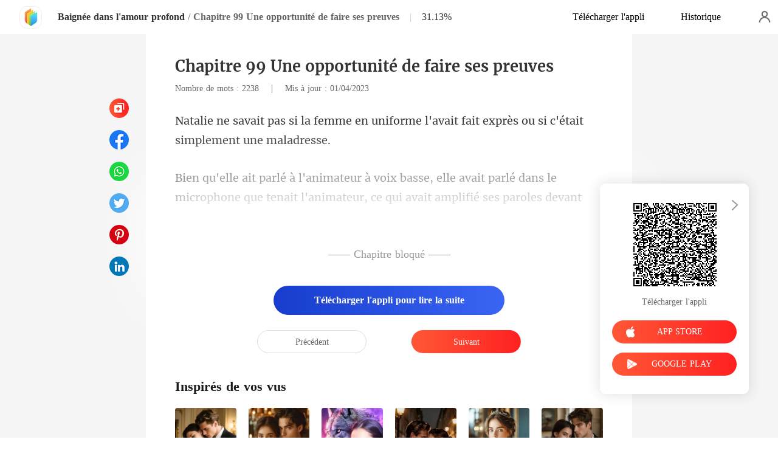

--- FILE ---
content_type: text/html; charset=utf-8
request_url: https://www.kifflire.com/readBook/10509410/473388/Baign%C3%A9e-dans-lamour-profond
body_size: 33136
content:
<!doctype html>
<html data-n-head-ssr lang="fr" dir="ltr" data-n-head="%7B%22lang%22:%7B%22ssr%22:%22fr%22%7D,%22dir%22:%7B%22ssr%22:%22ltr%22%7D%7D">
<head prefix="og: http://ogp.me/ns# fb: http://ogp.me/ns/fb#" data-n-head="%7B%22prefix%22:%7B%22ssr%22:%22og:%20http://ogp.me/ns#%20fb:%20http://ogp.me/ns/fb#%22%7D%7D">
    <meta http-equiv="Expires" content="0"/>
    <meta http-equiv="Pragma" content="no-cache"/>
    <meta http-equiv="Cache-control" content="no-cache"/>
    <meta http-equiv="Cache" content="no-cache"/>
    <meta  charset="utf-8"/><meta  name="viewport" content="width=device-width, initial-scale=1.0, maximum-scale=1.0, minimum-scale=1.0, user-scalable=no"/><meta  name="keywords" content=""/><meta  name="description" content="Lisez en ligne le Baignée dans l&#x27;amour profond Chapitre 99 Une opportunité de faire ses preuves de Vency sur Kifflire, raconte une histoire sur Natalie Rivera et Jarvis Braxton : La belle-mère de Natalie l&#x27;a piégée pour qu&#x27;elle épouse Jarvis, un homme défiguré et handicapé. Heureusement, elle a"/><meta  property="og:locale" content="fr_FR"/><meta  property="og:type" content="book"/><meta  property="og:title" content="Baignée dans l&#x27;amour profond Chapitre 99 Une opportunité de faire ses preuves - Vency - Natalie Rivera et Jarvis Braxton - Kifflire"/><meta  property="og:description" content="Lisez en ligne le Baignée dans l&#x27;amour profond Chapitre 99 Une opportunité de faire ses preuves de Vency sur Kifflire, raconte une histoire sur Natalie Rivera et Jarvis Braxton : La belle-mère de Natalie l&#x27;a piégée pour qu&#x27;elle épouse Jarvis, un homme défiguré et handicapé. Heureusement, elle a"/><meta  property="og:url" content="https://www.kifflire.com/readBook/10509410/473388/Baign%C3%A9e-dans-lamour-profond"/><meta  property="og:site_name" content="https://www.kifflire.com"/><meta  property="og:image" content="https://cos-frres.cdreader.com/site-410(new)/0/10509/coverbigger.jpg?v=c0e24354ed2b7aa346435f4d2468ab09"/><meta  property="og:image:alt" content="Baignée dans l&#x27;amour profond"/><meta  property="og:book:author" content="Vency"/><meta  property="og:book:release_date" content="2023-02-10T18:13:58+00:00"/><meta  property="og:book:tag" content="Moderne"/><meta  property="og:book:tag" content="Fausse identité"/><meta  property="og:book:tag" content="PDG"/><meta  property="og:book:tag" content="Perfide"/><meta  property="og:book:tag" content="Beau gosse"/><meta  property="og:book:tag" content="1V1"/><meta  property="og:book:tag" content="Urbain"/><meta  property="og:book:tag" content="Douceur"/><title>Baignée dans l&#x27;amour profond Chapitre 99 Une opportunité de faire ses preuves - Vency - Natalie Rivera et Jarvis Braxton - Kifflire</title><link  rel="icon" type="image/x-icon" href="/favicon.ico"><link  rel="canonical" href="https://www.kifflire.com/readBook/10509410/473388/Baign%C3%A9e-dans-lamour-profond"><link  rel="alternate" href="https://m.kifflire.com/readBook/10509410/473388/Baign%C3%A9e-dans-lamour-profond" media="only screen and(max-width:640px)"><script  data-hid="gtm-script">if(!window._gtm_init){window._gtm_init=1;(function(w,n,d,m,e,p){w[d]=(w[d]==1||n[d]=='yes'||n[d]==1||n[m]==1||(w[e]&&w[e][p]&&w[e][p]()))?1:0})(window,navigator,'doNotTrack','msDoNotTrack','external','msTrackingProtectionEnabled');(function(w,d,s,l,x,y){w[x]={};w._gtm_inject=function(i){if(w.doNotTrack||w[x][i])return;w[x][i]=1;w[l]=w[l]||[];w[l].push({'gtm.start':new Date().getTime(),event:'gtm.js'});var f=d.getElementsByTagName(s)[0],j=d.createElement(s);j.async=true;j.src='https://www.googletagmanager.com/gtm.js?id='+i;f.parentNode.insertBefore(j,f);}})(window,document,'script','dataLayer','_gtm_ids','_gtm_inject')}</script><script  data-hid="google-tag-manager">!function(e,t,a,n,g){e[n]=e[n]||[],e[n].push({"gtm.start":(new Date).getTime(),event:"gtm.js"});var m=t.getElementsByTagName(a)[0],r=t.createElement(a);r.async=!0,r.src="https://www.googletagmanager.com/gtm.js?id=GTM-N5NTPC4",m.parentNode.insertBefore(r,m)}(window,document,"script","dataLayer")</script><script  data-hid="google-tag-manager-ldjson" type="application/ld+json">{"@context":"https://schema.org","@type":"WebSite","url":"https://www.kifflire.com","potentialAction":[{"@type":"SearchAction","target":"https://www.kifflire.com/searchHistory?keyword={search_term_string}","query-input":"required name=search_term_string"}]}</script><script  data-hid="google-tag-appinfo-ldjson" type="application/ld+json">{"@context":"https://schema.org","@type":"SoftwareApplication","name":"Kifflire","applicationCategory":"EntertainmentApplication","aggregateRating":{"@type":"AggregateRating","ratingValue":4.1,"ratingCount":17969},"offers":{"@type":"Offer","price":0}}</script><script  data-hid="ldjson-chapter-breadcrumb-schema" type="application/ld+json">{"@context":"https://schema.org","@type":"BreadcrumbList","itemListElement":[{"@type":"ListItem","position":1,"name":"Accueil","item":"https://www.kifflire.com"},{"@type":"ListItem","position":2,"name":"Moderne","item":"https://www.kifflire.com/Books/Femme/Moderne"},{"@type":"ListItem","position":3,"name":"Baignée dans l'amour profond","item":"https://www.kifflire.com/bookDetail/10509410/Moderne/Baignée-dans-lamour-profond"},{"@type":"ListItem","position":4,"name":"Chapitre 99 Une opportunité de faire ses preuves","item":"https://www.kifflire.com/readBook/10509410/473388/Baignée-dans-lamour-profond"}]}</script><script  data-hid="ldjson-chapter-schema" type="application/ld+json">{"@context":"https://schema.org","@type":["Article","Chapter"],"@id":"https://www.kifflire.com/readBook/10509410/473388/Baignée-dans-lamour-profond","name":"Chapitre 99 Une opportunité de faire ses preuves","headline":"Chapitre 99 Une opportunité de faire ses preuves","pageStart":99,"pageEnd":99,"datePublished":"2023-04-01T00:04:00","inLanguage":"fr","author":{"@type":"Person","name":"Vency"},"url":"https://www.kifflire.com/readBook/10509410/473388/Baignée-dans-lamour-profond","isPartOf":{"@id":"https://www.kifflire.com/bookDetail/10509410/Moderne/Baignée-dans-lamour-profond","@type":"Book","author":{"@type":"Person","name":"Vency"},"name":"Baignée dans l'amour profond","publisher":{"@type":"Organization","name":"Kifflire","url":"https://www.kifflire.com"}}}</script><link rel="preload" href="/_cd/e901ef7.js" as="script"><link rel="preload" href="/_cd/6ae13ae.js" as="script"><link rel="preload" href="/_cd/css/d4d0a47.css" as="style"><link rel="preload" href="/_cd/495d969.js" as="script"><link rel="preload" href="/_cd/css/90cf23b.css" as="style"><link rel="preload" href="/_cd/f5e3704.js" as="script"><link rel="preload" href="/_cd/css/81a8590.css" as="style"><link rel="preload" href="/_cd/c56d02e.js" as="script"><link rel="preload" href="/_cd/dd4f731.js" as="script"><link rel="stylesheet" href="/_cd/css/d4d0a47.css"><link rel="stylesheet" href="/_cd/css/90cf23b.css"><link rel="stylesheet" href="/_cd/css/81a8590.css">
    <meta name="p:domain_verify" content="24323b0e8d340a5c250f0c29f8506daf"/>
    <script>var g_environment={ASPNETCORE_ENVIRONMENT:"pro",langenv:"fr"};!function(o){var e;if("function"==typeof define&&define.amd&&(define(o),e=!0),"object"==typeof exports&&(module.exports=o(),e=!0),!e){var i=window.Cookies,n=window.Cookies=o();n.noConflict=function(){return window.Cookies=i,n}}}((function(){function o(){for(var o=0,e={};o<arguments.length;o++){var i=arguments[o];for(var n in i)e[n]=i[n]}return e}function e(o){return o.replace(/(%[0-9A-Z]{2})+/g,decodeURIComponent)}return function i(n){function t(){}function c(e,i,c){if("undefined"!=typeof document){"number"==typeof(c=o({path:"/"},t.defaults,c)).expires&&(c.expires=new Date(1*new Date+864e5*c.expires)),c.expires=c.expires?c.expires.toUTCString():"";try{var r=JSON.stringify(i);/^[\{\[]/.test(r)&&(i=r)}catch(o){}i=n.write?n.write(i,e):encodeURIComponent(String(i)).replace(/%(23|24|26|2B|3A|3C|3E|3D|2F|3F|40|5B|5D|5E|60|7B|7D|7C)/g,decodeURIComponent),e=encodeURIComponent(String(e)).replace(/%(23|24|26|2B|5E|60|7C)/g,decodeURIComponent).replace(/[\(\)]/g,escape);var a="";for(var s in c)c[s]&&(a+="; "+s,!0!==c[s]&&(a+="="+c[s].split(";")[0]));return document.cookie=e+"="+i+a}}function r(o,i){if("undefined"!=typeof document){for(var t={},c=document.cookie?document.cookie.split("; "):[],r=0;r<c.length;r++){var a=c[r].split("="),s=a.slice(1).join("=");i||'"'!==s.charAt(0)||(s=s.slice(1,-1));try{var d=e(a[0]);if(s=(n.read||n)(s,d)||e(s),i)try{s=JSON.parse(s)}catch(o){}if(t[d]=s,o===d)break}catch(o){}}return o?t[o]:t}}return t.set=c,t.get=function(o){return r(o,!1)},t.getJSON=function(o){return r(o,!0)},t.remove=function(e,i){c(e,"",o(i,{expires:-1}))},t.defaults={},t.withConverter=i,t}((function(){}))})),Cookies.set("env",g_environment.ASPNETCORE_ENVIRONMENT),Cookies.set("lang",g_environment.langenv);var LANG=g_environment.langenv,ENV=g_environment.ASPNETCORE_ENVIRONMENT,ua="",ipad="",isIphone="",isAndroid="",isMobile="",hostList={ft:{pc:"www.cdreader.com",h5:"mob.cdreader.com"},en:{pc:"www.moboreader.com",h5:"m.moboreader.com"},sp:{pc:"www.manobook.com",h5:"m.manobook.com"},pt:{pc:"www.lera.mobi",h5:"m.lera.mobi"},fr:{pc:"www.kifflire.com",h5:"m.kifflire.com"},ru:{pc:"www.litradnovie.com",h5:"m.litradnovie.com"},jp:{pc:"www.soukainovel.com",h5:"m.soukainovel.com"},id:{pc:"www.bakisah.com",h5:"m.bakisah.com"},th:{pc:"www.meghabook.com",h5:"m.meghabook.com"}},FIRST_ZONE=["cdreader.com","moboreader.com","manobook.com","lera.mobi","kifflire.com","litradnovie.com","soukainovel.com","bakisah.com","meghabook.com"];try{if(isIphone=!(ipad=(ua=navigator.userAgent).match(/(iPad).*OS\s([\d_]+)/))&&ua.match(/(iPhone\sOS)\s([\d_]+)/),isAndroid=ua.match(/(Android)\s+([\d.]+)/),isMobile=isIphone||isAndroid,"micromessenger"==window.navigator.userAgent.toLowerCase().match(/MicroMessenger/i)){let o={win:!1,mac:!1},e=navigator.platform;o.win=0==e.indexOf("Win"),o.mac=0==e.indexOf("Mac"),isMobile=!(o.win||o.mac)}if(console.log("window.location.host",isMobile,isMobile?hostList[LANG].h5:hostList[LANG].pc,window.location.host),FIRST_ZONE.includes(window.location.host)){const o=isMobile?hostList[LANG].h5:hostList[LANG].pc,e=window.location.href.replace(window.location.host,o);window.location.href=e}if(isMobile&&-1===window.location.href.indexOf("client_proid")){let o=window.location.href,e=!1;(ENV.includes("dev")||ENV.includes("test")||ENV.includes("stage"))&&(window.location.href.includes("officialwebsitec1pc")&&(e=!0),o=window.location.href.replace("officialwebsitec1pc","officialwebsitec1mobile")),"pro"===ENV&&(window.location.href.includes(hostList[LANG].pc)&&(e=!0),o=window.location.href.replace(hostList[LANG].pc,hostList[LANG].h5)),-1===window.location.host.indexOf("192.168")&&e?window.location.href=o:console.log("url",o)}}catch(o){}var htmlDom=document.getElementsByTagName("html")[0];htmlDom.style.fontSize="100px",document.addEventListener("gesturestart",(function(o){o.preventDefault()}))</script>
</head>
<body >
<noscript  data-hid="gtm-noscript" data-pbody="true"></noscript><div data-server-rendered="true" id="__cd"><div class="loading-page" style="display:none;" data-v-73dd17ae><canvas id="canvas" data-v-73dd17ae></canvas></div><div id="__layout"><div oncopy="return false;" class="index read-container" data-v-19551836><div class="header" data-v-19551836><div class="header-box flex-ac-js" data-v-19551836><div class="left-box flex-ac" data-v-19551836><a href="/" target="_self" class="flex-ac-jc nuxt-link-active" data-v-19551836><img alt="img" src="/_cd/img/logo.5984071.png" class="logoImg" data-v-19551836></a> <a target="_blank" href="/bookDetail/10509410/Moderne/Baign%C3%A9e-dans-lamour-profond" class="bookName underline ellipsis" data-v-19551836>Baignée dans l'amour profond</a> <span data-v-19551836> / </span> <span class="bookChapter ellipsis" data-v-19551836>Chapitre 99 Une opportunité de faire ses preuves</span> <span class="bookPercent-line" data-v-19551836>|</span> <span class="bookPercent" data-v-19551836>31.13%</span></div> <div class="right-box flex-ac" data-v-19551836><div class="header-item ellipsis" data-v-19551836>Télécharger l'appli</div> <div class="header-item ellipsis" data-v-19551836>
          Historique
        </div> <div class="user-box" data-v-19551836></div></div></div></div> <div style="height: 0.56rem" data-v-19551836></div> <!----> <div class="chapter" data-v-19551836><!----> <style data-v-19551836>
      p.EDr1M::before{content: attr(dZeok)} p.EDr1M::after{content: attr(tTNGb)} p.Q3HMb::before{content: attr(uz9cD)} p.Q3HMb::after{content: attr(f2O9c)} p.bG7iU::before{content: attr(s8E0d)} p.bG7iU::after{content: attr(Nntgy)} 
    </style> <div class="chapter-msg lock-chapter" data-v-19551836><h2 class="chapter-name" data-v-19551836>Chapitre 99 Une opportunité de faire ses preuves</h2> <div data-v-19551836><span class="chapter-word" data-v-19551836>Nombre de mots : 2238 </span>
           |   
        <span class="chapter-time" data-v-19551836>Mis à jour : 01/04/2023</span></div> <div class="chapter-content lock-chapter" data-v-19551836><div data-v-19551836><p dZeok="Natalie ne savait pas si la femme e" tTNGb="i c'était simplement une maladresse. " class="p_sj EDr1M">n uniforme l'avait fait exprès ou s</p><p vpPM8="" uREB0="" class="p_sj qL2Nb"></p><p f2O9c="qui avait amplifié ses paroles devant toute l'assistance. " uz9cD="Bien qu'elle ait parlé à l'animateur à voix basse, elle a" class="p_sj Q3HMb">vait parlé dans le microphone que tenait l'animateur, ce </p><p disE7="" nZTQq="" class="p_sj Xqk3d"></p><p s8E0d="Le bracelet de Natali" Nntgy="re un vrai joyau, était" class="p_sj bG7iU">e, qui était censé êt</p></div></div> <!----> <div class="lock-content" data-v-19551836><!----> <!----> <div class="lock-title" data-v-19551836>
          —— Chapitre bloqué ——
        </div> <div class="lock-btn notLogin flex-ac-jc" data-v-19551836><div class="get-more" style="padding-top: 0" data-v-19551836>
            Télécharger l'appli pour lire la suite
          </div></div></div> <!----> <div class="flex-ac-jc" style="margin-top: 0.5rem" data-v-19551836><a href="/readBook/10509410/473361/Baign%C3%A9e-dans-lamour-profond" class="chapter-btn active" data-v-19551836>
          Précédent
        </a> <div class="interval" data-v-19551836></div> <a href="/readBook/10509410/473399/Baign%C3%A9e-dans-lamour-profond" class="chapter-btn active-btn" data-v-19551836>
          Suivant
        </a></div> <div class="like-box" data-v-19551836><h2 class="like-title" data-v-19551836>Inspirés de vos vus</h2> <div class="like-items flex" data-v-19551836><div class="like-item" data-v-19551836><a href="/bookDetail/27054410/Milliardaire/Jai-Gifl%C3%A9-Mon-Fianc%C3%A9-et-%C3%89pous%C3%A9-Son-Ennemi-Milliardaire" data-v-19551836><div class="lazy-image book-img imgHover" data-v-7919aefc data-v-19551836><img src="https://cos-frres.cdreader.com/site-410(new)/0/27054/coverbig.jpg?v=a8a7444af0c36547015aecc3014356c4" alt="J'ai Giflé Mon Fiancé et Épousé Son Ennemi Milliardaire" class="real-image" data-v-7919aefc> <div data-v-7919aefc></div></div> <h3 class="i-title ellipsis--l2" data-v-19551836>J'ai Giflé Mon Fiancé et Épousé Son Ennemi Milliardaire</h3></a> <a target="_blank" href="/author/PR-158578440" class="i-classify" data-v-19551836>PR</a></div><div class="like-item" data-v-19551836><a href="/bookDetail/28330410/Moderne/La-prescription-de-lamour" data-v-19551836><div class="lazy-image book-img imgHover" data-v-7919aefc data-v-19551836><img src="https://cos-frres.cdreader.com/site-410(new)/0/28330/coverbig.jpg?v=1ca488e1ebef676bfc58d2a3dfe95b6d" alt="La prescription de l'amour" class="real-image" data-v-7919aefc> <div data-v-7919aefc></div></div> <h3 class="i-title ellipsis--l2" data-v-19551836>La prescription de l'amour</h3></a> <a target="_blank" href="/author/Onyx-Echo-133428567" class="i-classify" data-v-19551836>Onyx Echo</a></div><div class="like-item" data-v-19551836><a href="/bookDetail/31303410/Loup-garou/Luna-Abandonn%C3%A9e-D%C3%A9sormais-Intouchable" data-v-19551836><div class="lazy-image book-img imgHover" data-v-7919aefc data-v-19551836><img src="https://cos-frres.cdreader.com/site-410(new)/0/31303/coverbig.jpg?v=1aeebdb582258f84f44f5e1c5e273703" alt="Luna Abandonnée : Désormais Intouchable" class="real-image" data-v-7919aefc> <div data-v-7919aefc></div></div> <h3 class="i-title ellipsis--l2" data-v-19551836>Luna Abandonnée : Désormais Intouchable</h3></a> <a target="_blank" href="/author/PageProfit-Studio-158578440" class="i-classify" data-v-19551836>PageProfit Studio</a></div><div class="like-item" data-v-19551836><a href="/bookDetail/31446410/Romance/Lh%C3%A9riti%C3%A8re-d%C3%A9chue-r%C3%A9clame-son-tr%C3%B4ne" data-v-19551836><div class="lazy-image book-img imgHover" data-v-7919aefc data-v-19551836><img src="https://cos-frres.cdreader.com/site-410(new)/0/31446/coverbig.jpg?v=47d45dcb550914114c073e3b661a1af1" alt="L'héritière déchue réclame son trône" class="real-image" data-v-7919aefc> <div data-v-7919aefc></div></div> <h3 class="i-title ellipsis--l2" data-v-19551836>L'héritière déchue réclame son trône</h3></a> <a target="_blank" href="/author/Moon-42323696" class="i-classify" data-v-19551836>Moon</a></div><div class="like-item" data-v-19551836><a href="/bookDetail/19915410/Moderne/Le-retour-de-lh%C3%A9riti%C3%A8re-ador%C3%A9e" data-v-19551836><div class="lazy-image book-img imgHover" data-v-7919aefc data-v-19551836><img src="https://cos-frres.cdreader.com/site-410(new)/0/19915/coverbig.jpg?v=042abc343edf2479ea4a6776052faff3" alt="Le retour de l'héritière adorée" class="real-image" data-v-7919aefc> <div data-v-7919aefc></div></div> <h3 class="i-title ellipsis--l2" data-v-19551836>Le retour de l'héritière adorée</h3></a> <a target="_blank" href="/author/Aleen-Cignetti-42323696" class="i-classify" data-v-19551836>Aleen Cignetti</a></div><div class="like-item" data-v-19551836><a href="/bookDetail/30354410/Moderne/Rena%C3%AEtre-pour-tomber-amoureuse-de-toi" data-v-19551836><div class="lazy-image book-img imgHover" data-v-7919aefc data-v-19551836><img src="https://cos-frres.cdreader.com/site-410(new)/0/30354/coverbig.jpg?v=adde92080c424489cd061612f2e0ab05" alt="Renaître pour tomber amoureuse de toi" class="real-image" data-v-7919aefc> <div data-v-7919aefc></div></div> <h3 class="i-title ellipsis--l2" data-v-19551836>Renaître pour tomber amoureuse de toi</h3></a> <a target="_blank" href="/author/Mia-Caldwell-42323696" class="i-classify" data-v-19551836>Mia Caldwell</a></div></div></div></div></div> <div class="catalog" data-v-19551836><div class="catalogLoading flex-ac-jc" data-v-19551836><!----></div> <div class="catalog-header" data-v-19551836><img alt="img" src="[data-uri]" class="catalog-close" data-v-19551836> <h3 class="catalog-title" data-v-19551836>
        Table des matières
      </h3></div> <div class="catalog-list" data-v-19551836><a href="/readBook/10509410/452199/Baign%C3%A9e-dans-lamour-profond" class="catalog-item" data-v-19551836>
        Chapitre 1 Le complot de la marâtre
        <!----></a><a href="/readBook/10509410/452206/Baign%C3%A9e-dans-lamour-profond" class="catalog-item" data-v-19551836>
        Chapitre 2 La mariée en fuite
        <!----></a><a href="/readBook/10509410/452217/Baign%C3%A9e-dans-lamour-profond" class="catalog-item" data-v-19551836>
        Chapitre 3 Un père cruel
        <!----></a><a href="/readBook/10509410/452236/Baign%C3%A9e-dans-lamour-profond" class="catalog-item" data-v-19551836>
        Chapitre 4 Rien à perdre
        <!----></a><a href="/readBook/10509410/452267/Baign%C3%A9e-dans-lamour-profond" class="catalog-item" data-v-19551836>
         Chapitre 5 Tu veux être mon petit ami  
        <!----></a><a href="/readBook/10509410/452272/Baign%C3%A9e-dans-lamour-profond" class="catalog-item" data-v-19551836>
        Chapitre 6 Je veux courtiser ma femme par mes propres moyens
        <!----></a><a href="/readBook/10509410/452776/Baign%C3%A9e-dans-lamour-profond" class="catalog-item" data-v-19551836>
        Chapitre 7 Claque en pleine figure
        <!----></a><a href="/readBook/10509410/452824/Baign%C3%A9e-dans-lamour-profond" class="catalog-item" data-v-19551836>
        Chapitre 8 Liste noire
        <div class="lock-img" data-v-19551836></div></a><a href="/readBook/10509410/453413/Baign%C3%A9e-dans-lamour-profond" class="catalog-item" data-v-19551836>
        Chapitre 9 Les riches discrets
        <div class="lock-img" data-v-19551836></div></a><a href="/readBook/10509410/453416/Baign%C3%A9e-dans-lamour-profond" class="catalog-item" data-v-19551836>
        Chapitre 10 Un gage d'amour
        <div class="lock-img" data-v-19551836></div></a><a href="/readBook/10509410/453446/Baign%C3%A9e-dans-lamour-profond" class="catalog-item" data-v-19551836>
        Chapitre 11 Le Cœur d'ange
        <div class="lock-img" data-v-19551836></div></a><a href="/readBook/10509410/453668/Baign%C3%A9e-dans-lamour-profond" class="catalog-item" data-v-19551836>
        Chapitre 12 Donner une bonne leçon à Alisha
        <div class="lock-img" data-v-19551836></div></a><a href="/readBook/10509410/453671/Baign%C3%A9e-dans-lamour-profond" class="catalog-item" data-v-19551836>
        Chapitre 13 Un plan déjoué
        <div class="lock-img" data-v-19551836></div></a><a href="/readBook/10509410/453689/Baign%C3%A9e-dans-lamour-profond" class="catalog-item" data-v-19551836>
        Chapitre 14 Natalie a été enlevée
        <div class="lock-img" data-v-19551836></div></a><a href="/readBook/10509410/453761/Baign%C3%A9e-dans-lamour-profond" class="catalog-item" data-v-19551836>
        Chapitre 15 Sauter
        <div class="lock-img" data-v-19551836></div></a><a href="/readBook/10509410/454977/Baign%C3%A9e-dans-lamour-profond" class="catalog-item" data-v-19551836>
        Chapitre 16 Un baiser sucré
        <div class="lock-img" data-v-19551836></div></a><a href="/readBook/10509410/455148/Baign%C3%A9e-dans-lamour-profond" class="catalog-item" data-v-19551836>
        Chapitre 17 Son secret
        <div class="lock-img" data-v-19551836></div></a><a href="/readBook/10509410/455259/Baign%C3%A9e-dans-lamour-profond" class="catalog-item" data-v-19551836>
        Chapitre 18 Contre-attaque
        <div class="lock-img" data-v-19551836></div></a><a href="/readBook/10509410/455270/Baign%C3%A9e-dans-lamour-profond" class="catalog-item" data-v-19551836>
        Chapitre 19 Le spectacle a commencé
        <div class="lock-img" data-v-19551836></div></a><a href="/readBook/10509410/455273/Baign%C3%A9e-dans-lamour-profond" class="catalog-item" data-v-19551836>
        Chapitre 20 La liaison a été découverte
        <div class="lock-img" data-v-19551836></div></a><a href="/readBook/10509410/455538/Baign%C3%A9e-dans-lamour-profond" class="catalog-item" data-v-19551836>
        Chapitre 21 Une rencontre explosive
        <div class="lock-img" data-v-19551836></div></a><a href="/readBook/10509410/455577/Baign%C3%A9e-dans-lamour-profond" class="catalog-item" data-v-19551836>
        Chapitre 22 Vivre ensemble
        <div class="lock-img" data-v-19551836></div></a><a href="/readBook/10509410/455581/Baign%C3%A9e-dans-lamour-profond" class="catalog-item" data-v-19551836>
        Chapitre 23 Couper les liens
        <div class="lock-img" data-v-19551836></div></a><a href="/readBook/10509410/455616/Baign%C3%A9e-dans-lamour-profond" class="catalog-item" data-v-19551836>
        Chapitre 24 La future belle-fille
        <div class="lock-img" data-v-19551836></div></a><a href="/readBook/10509410/455637/Baign%C3%A9e-dans-lamour-profond" class="catalog-item" data-v-19551836>
        Chapitre 25 Les excuses
        <div class="lock-img" data-v-19551836></div></a><a href="/readBook/10509410/455666/Baign%C3%A9e-dans-lamour-profond" class="catalog-item" data-v-19551836>
        Chapitre 26 Une mauvaise mémoire
        <div class="lock-img" data-v-19551836></div></a><a href="/readBook/10509410/455999/Baign%C3%A9e-dans-lamour-profond" class="catalog-item" data-v-19551836>
        Chapitre 27 Un homme mesquin
        <div class="lock-img" data-v-19551836></div></a><a href="/readBook/10509410/456201/Baign%C3%A9e-dans-lamour-profond" class="catalog-item" data-v-19551836>
        Chapitre 28 Jarvis Braxton
        <div class="lock-img" data-v-19551836></div></a><a href="/readBook/10509410/456204/Baign%C3%A9e-dans-lamour-profond" class="catalog-item" data-v-19551836>
        Chapitre 29 S'entendre
        <div class="lock-img" data-v-19551836></div></a><a href="/readBook/10509410/456239/Baign%C3%A9e-dans-lamour-profond" class="catalog-item" data-v-19551836>
        Chapitre 30 Un sale tour
        <div class="lock-img" data-v-19551836></div></a><a href="/readBook/10509410/456325/Baign%C3%A9e-dans-lamour-profond" class="catalog-item" data-v-19551836>
        Chapitre 31 Coincée avec Jarvis dans la forêt
        <div class="lock-img" data-v-19551836></div></a><a href="/readBook/10509410/456352/Baign%C3%A9e-dans-lamour-profond" class="catalog-item" data-v-19551836>
        Chapitre 32 La future Mme Braxton
        <div class="lock-img" data-v-19551836></div></a><a href="/readBook/10509410/456369/Baign%C3%A9e-dans-lamour-profond" class="catalog-item" data-v-19551836>
        Chapitre 33 Le rachat de l'entreprise par les Brexton
        <div class="lock-img" data-v-19551836></div></a><a href="/readBook/10509410/456381/Baign%C3%A9e-dans-lamour-profond" class="catalog-item" data-v-19551836>
        Chapitre 34 Mords-moi
        <div class="lock-img" data-v-19551836></div></a><a href="/readBook/10509410/456393/Baign%C3%A9e-dans-lamour-profond" class="catalog-item" data-v-19551836>
        Chapitre 35 Le vieil homme rusé
        <div class="lock-img" data-v-19551836></div></a><a href="/readBook/10509410/456673/Baign%C3%A9e-dans-lamour-profond" class="catalog-item" data-v-19551836>
        Chapitre 36 Profiter de Jarvis
        <div class="lock-img" data-v-19551836></div></a><a href="/readBook/10509410/456678/Baign%C3%A9e-dans-lamour-profond" class="catalog-item" data-v-19551836>
        Chapitre 37 Le plan vicieux d'Alisha
        <div class="lock-img" data-v-19551836></div></a><a href="/readBook/10509410/456683/Baign%C3%A9e-dans-lamour-profond" class="catalog-item" data-v-19551836>
        Chapitre 38 La fille de Kathryn
        <div class="lock-img" data-v-19551836></div></a><a href="/readBook/10509410/456685/Baign%C3%A9e-dans-lamour-profond" class="catalog-item" data-v-19551836>
        Chapitre 39 Un enfant intéressant
        <div class="lock-img" data-v-19551836></div></a><a href="/readBook/10509410/456866/Baign%C3%A9e-dans-lamour-profond" class="catalog-item" data-v-19551836>
        Chapitre 40 Brimer Alisha
        <div class="lock-img" data-v-19551836></div></a><a href="/readBook/10509410/456892/Baign%C3%A9e-dans-lamour-profond" class="catalog-item" data-v-19551836>
        Chapitre 41 Une invitée inattendue
        <div class="lock-img" data-v-19551836></div></a><a href="/readBook/10509410/456898/Baign%C3%A9e-dans-lamour-profond" class="catalog-item" data-v-19551836>
        Chapitre 42 Le jour de la fête
        <div class="lock-img" data-v-19551836></div></a><a href="/readBook/10509410/457039/Baign%C3%A9e-dans-lamour-profond" class="catalog-item" data-v-19551836>
        Chapitre 43 Une perturbation pendant la fête
        <div class="lock-img" data-v-19551836></div></a><a href="/readBook/10509410/457056/Baign%C3%A9e-dans-lamour-profond" class="catalog-item" data-v-19551836>
        Chapitre 44 Une belle-mère vicieuse
        <div class="lock-img" data-v-19551836></div></a><a href="/readBook/10509410/457100/Baign%C3%A9e-dans-lamour-profond" class="catalog-item" data-v-19551836>
        Chapitre 45 Le fils abandonné
        <div class="lock-img" data-v-19551836></div></a><a href="/readBook/10509410/457117/Baign%C3%A9e-dans-lamour-profond" class="catalog-item" data-v-19551836>
        Chapitre 46 Sa contre-attaque
        <div class="lock-img" data-v-19551836></div></a><a href="/readBook/10509410/457192/Baign%C3%A9e-dans-lamour-profond" class="catalog-item" data-v-19551836>
        Chapitre 47 Lucas
        <div class="lock-img" data-v-19551836></div></a><a href="/readBook/10509410/457194/Baign%C3%A9e-dans-lamour-profond" class="catalog-item" data-v-19551836>
         Chapitre 48 Cet enfant est-il vraiment mort  
        <div class="lock-img" data-v-19551836></div></a><a href="/readBook/10509410/457210/Baign%C3%A9e-dans-lamour-profond" class="catalog-item" data-v-19551836>
        Chapitre 49 Jarvis a commencé à avoir des soupçons
        <div class="lock-img" data-v-19551836></div></a><a href="/readBook/10509410/457224/Baign%C3%A9e-dans-lamour-profond" class="catalog-item" data-v-19551836>
        Chapitre 50 Le résultat de la sélection
        <div class="lock-img" data-v-19551836></div></a><a href="/readBook/10509410/457242/Baign%C3%A9e-dans-lamour-profond" class="catalog-item" data-v-19551836>
        Chapitre 51 Rupture
        <div class="lock-img" data-v-19551836></div></a><a href="/readBook/10509410/457262/Baign%C3%A9e-dans-lamour-profond" class="catalog-item" data-v-19551836>
        Chapitre 52 L'homme têtu
        <div class="lock-img" data-v-19551836></div></a><a href="/readBook/10509410/457272/Baign%C3%A9e-dans-lamour-profond" class="catalog-item" data-v-19551836>
        Chapitre 53 Les conseils de Sammy
        <div class="lock-img" data-v-19551836></div></a><a href="/readBook/10509410/457342/Baign%C3%A9e-dans-lamour-profond" class="catalog-item" data-v-19551836>
        Chapitre 54 Récupérer Lucas
        <div class="lock-img" data-v-19551836></div></a><a href="/readBook/10509410/457357/Baign%C3%A9e-dans-lamour-profond" class="catalog-item" data-v-19551836>
        Chapitre 55 Adopter Lucas
        <div class="lock-img" data-v-19551836></div></a><a href="/readBook/10509410/457646/Baign%C3%A9e-dans-lamour-profond" class="catalog-item" data-v-19551836>
         Chapitre 56 Jarvis faisait-il semblant  
        <div class="lock-img" data-v-19551836></div></a><a href="/readBook/10509410/457899/Baign%C3%A9e-dans-lamour-profond" class="catalog-item" data-v-19551836>
        Chapitre 57 Les questions de Jarvis
        <div class="lock-img" data-v-19551836></div></a><a href="/readBook/10509410/457903/Baign%C3%A9e-dans-lamour-profond" class="catalog-item" data-v-19551836>
        Chapitre 58 Rivalité amoureuse
        <div class="lock-img" data-v-19551836></div></a><a href="/readBook/10509410/457935/Baign%C3%A9e-dans-lamour-profond" class="catalog-item" data-v-19551836>
        Chapitre 59 Il est puéril
        <div class="lock-img" data-v-19551836></div></a><a href="/readBook/10509410/458012/Baign%C3%A9e-dans-lamour-profond" class="catalog-item" data-v-19551836>
        Chapitre 60 L'homme mystérieux
        <div class="lock-img" data-v-19551836></div></a><a href="/readBook/10509410/458025/Baign%C3%A9e-dans-lamour-profond" class="catalog-item" data-v-19551836>
        Chapitre 61 Arrête-toi là !
        <div class="lock-img" data-v-19551836></div></a><a href="/readBook/10509410/461208/Baign%C3%A9e-dans-lamour-profond" class="catalog-item" data-v-19551836>
        Chapitre 62 L'homme d'il y a cinq ans
        <div class="lock-img" data-v-19551836></div></a><a href="/readBook/10509410/461221/Baign%C3%A9e-dans-lamour-profond" class="catalog-item" data-v-19551836>
        Chapitre 63 Le désir
        <div class="lock-img" data-v-19551836></div></a><a href="/readBook/10509410/461345/Baign%C3%A9e-dans-lamour-profond" class="catalog-item" data-v-19551836>
        Chapitre 64 La lutte interne de Jarvis
        <div class="lock-img" data-v-19551836></div></a><a href="/readBook/10509410/461368/Baign%C3%A9e-dans-lamour-profond" class="catalog-item" data-v-19551836>
        Chapitre 65 Tu ne peux pas mourir !
        <div class="lock-img" data-v-19551836></div></a><a href="/readBook/10509410/462170/Baign%C3%A9e-dans-lamour-profond" class="catalog-item" data-v-19551836>
        Chapitre 66 Sa véritable identité
        <div class="lock-img" data-v-19551836></div></a><a href="/readBook/10509410/462231/Baign%C3%A9e-dans-lamour-profond" class="catalog-item" data-v-19551836>
        Chapitre 67 Je vais te donner une leçon
        <div class="lock-img" data-v-19551836></div></a><a href="/readBook/10509410/462250/Baign%C3%A9e-dans-lamour-profond" class="catalog-item" data-v-19551836>
        Chapitre 68 Le commentaire de Sammy
        <div class="lock-img" data-v-19551836></div></a><a href="/readBook/10509410/462354/Baign%C3%A9e-dans-lamour-profond" class="catalog-item" data-v-19551836>
        Chapitre 69 Sermonné par un enfant
        <div class="lock-img" data-v-19551836></div></a><a href="/readBook/10509410/462417/Baign%C3%A9e-dans-lamour-profond" class="catalog-item" data-v-19551836>
         Chapitre 70 Tu abandonnes déjà  
        <div class="lock-img" data-v-19551836></div></a><a href="/readBook/10509410/462719/Baign%C3%A9e-dans-lamour-profond" class="catalog-item" data-v-19551836>
        Chapitre 71 La coupable derrière l'accident de voiture
        <div class="lock-img" data-v-19551836></div></a><a href="/readBook/10509410/464272/Baign%C3%A9e-dans-lamour-profond" class="catalog-item" data-v-19551836>
        Chapitre 72 Deux hommes en compétition
        <div class="lock-img" data-v-19551836></div></a><a href="/readBook/10509410/464273/Baign%C3%A9e-dans-lamour-profond" class="catalog-item" data-v-19551836>
        Chapitre 73 Trop confiant
        <div class="lock-img" data-v-19551836></div></a><a href="/readBook/10509410/464276/Baign%C3%A9e-dans-lamour-profond" class="catalog-item" data-v-19551836>
        Chapitre 74 Alisha crée à nouveau des problèmes
        <div class="lock-img" data-v-19551836></div></a><a href="/readBook/10509410/464278/Baign%C3%A9e-dans-lamour-profond" class="catalog-item" data-v-19551836>
        Chapitre 75 Une ruse
        <div class="lock-img" data-v-19551836></div></a><a href="/readBook/10509410/464280/Baign%C3%A9e-dans-lamour-profond" class="catalog-item" data-v-19551836>
        Chapitre 76 Interroger Brett
        <div class="lock-img" data-v-19551836></div></a><a href="/readBook/10509410/464281/Baign%C3%A9e-dans-lamour-profond" class="catalog-item" data-v-19551836>
        Chapitre 77 Le sort d'Alisha
        <div class="lock-img" data-v-19551836></div></a><a href="/readBook/10509410/464290/Baign%C3%A9e-dans-lamour-profond" class="catalog-item" data-v-19551836>
        Chapitre 78 Se battre jusqu'au bout
        <div class="lock-img" data-v-19551836></div></a><a href="/readBook/10509410/464299/Baign%C3%A9e-dans-lamour-profond" class="catalog-item" data-v-19551836>
        Chapitre 79 Jarvis a des remords
        <div class="lock-img" data-v-19551836></div></a><a href="/readBook/10509410/464303/Baign%C3%A9e-dans-lamour-profond" class="catalog-item" data-v-19551836>
        Chapitre 80 La confession
        <div class="lock-img" data-v-19551836></div></a><a href="/readBook/10509410/464308/Baign%C3%A9e-dans-lamour-profond" class="catalog-item" data-v-19551836>
        Chapitre 81 Les secrets ont été révélés
        <div class="lock-img" data-v-19551836></div></a><a href="/readBook/10509410/464360/Baign%C3%A9e-dans-lamour-profond" class="catalog-item" data-v-19551836>
        Chapitre 82 L'incrédulité d'Alisha
        <div class="lock-img" data-v-19551836></div></a><a href="/readBook/10509410/464370/Baign%C3%A9e-dans-lamour-profond" class="catalog-item" data-v-19551836>
        Chapitre 83 Le dernier avertissement
        <div class="lock-img" data-v-19551836></div></a><a href="/readBook/10509410/469274/Baign%C3%A9e-dans-lamour-profond" class="catalog-item" data-v-19551836>
        Chapitre 84 Je pense qu'elle est peut-être en vie
        <div class="lock-img" data-v-19551836></div></a><a href="/readBook/10509410/469277/Baign%C3%A9e-dans-lamour-profond" class="catalog-item" data-v-19551836>
        Chapitre 85 Il semblait vouloir te céder le Groupe Rivera
        <div class="lock-img" data-v-19551836></div></a><a href="/readBook/10509410/469287/Baign%C3%A9e-dans-lamour-profond" class="catalog-item" data-v-19551836>
        Chapitre 86 Escalader le mur
        <div class="lock-img" data-v-19551836></div></a><a href="/readBook/10509410/469290/Baign%C3%A9e-dans-lamour-profond" class="catalog-item" data-v-19551836>
        Chapitre 87 Jarvis compte cesser de feindre
        <div class="lock-img" data-v-19551836></div></a><a href="/readBook/10509410/469293/Baign%C3%A9e-dans-lamour-profond" class="catalog-item" data-v-19551836>
        Chapitre 88 L'ascenseur du PDG
        <div class="lock-img" data-v-19551836></div></a><a href="/readBook/10509410/469355/Baign%C3%A9e-dans-lamour-profond" class="catalog-item" data-v-19551836>
        Chapitre 89 La jalousie
        <div class="lock-img" data-v-19551836></div></a><a href="/readBook/10509410/469376/Baign%C3%A9e-dans-lamour-profond" class="catalog-item" data-v-19551836>
        Chapitre 90 Flirter avec Natalie devant Jarvis
        <div class="lock-img" data-v-19551836></div></a><a href="/readBook/10509410/469793/Baign%C3%A9e-dans-lamour-profond" class="catalog-item" data-v-19551836>
        Chapitre 91 La docteure qui a accouché Natalie
        <div class="lock-img" data-v-19551836></div></a><a href="/readBook/10509410/469797/Baign%C3%A9e-dans-lamour-profond" class="catalog-item" data-v-19551836>
        Chapitre 92 Des jumeaux
        <div class="lock-img" data-v-19551836></div></a><a href="/readBook/10509410/471523/Baign%C3%A9e-dans-lamour-profond" class="catalog-item" data-v-19551836>
        Chapitre 93 La confession de Natalie
        <div class="lock-img" data-v-19551836></div></a><a href="/readBook/10509410/471536/Baign%C3%A9e-dans-lamour-profond" class="catalog-item" data-v-19551836>
        Chapitre 94 La réunion
        <div class="lock-img" data-v-19551836></div></a><a href="/readBook/10509410/471555/Baign%C3%A9e-dans-lamour-profond" class="catalog-item" data-v-19551836>
        Chapitre 95 La tentation
        <div class="lock-img" data-v-19551836></div></a><a href="/readBook/10509410/471573/Baign%C3%A9e-dans-lamour-profond" class="catalog-item" data-v-19551836>
        Chapitre 96 Amoureux d'elle malgré ses enfants
        <div class="lock-img" data-v-19551836></div></a><a href="/readBook/10509410/473341/Baign%C3%A9e-dans-lamour-profond" class="catalog-item" data-v-19551836>
        Chapitre 97 L'hypocrite
        <div class="lock-img" data-v-19551836></div></a><a href="/readBook/10509410/473361/Baign%C3%A9e-dans-lamour-profond" class="catalog-item" data-v-19551836>
        Chapitre 98 L'intention de tuer
        <div class="lock-img" data-v-19551836></div></a><a href="/readBook/10509410/473388/Baign%C3%A9e-dans-lamour-profond" class="catalog-item active" data-v-19551836>
        Chapitre 99 Une opportunité de faire ses preuves
        <div class="lock-img" data-v-19551836></div></a><a href="/readBook/10509410/473399/Baign%C3%A9e-dans-lamour-profond" class="catalog-item" data-v-19551836>
        Chapitre 100 Helen Moye
        <div class="lock-img" data-v-19551836></div></a> <div style="height: 0.72rem" data-v-19551836></div></div> <div class="catalog-page" data-v-19551836><img alt="img" src="/_cd/img/left.497baff.png" class="next left" data-v-19551836> <div data-v-19551836><input type="text" value="1" class="pageNum" data-v-19551836>  /  4
      </div> <img alt="img" src="[data-uri]" class="prev right" data-v-19551836></div></div> <div class="slider-bar" data-v-19551836><a href="/readBook/10509410/473361/Baign%C3%A9e-dans-lamour-profond" class="slider-item flex-ac-jc" data-v-19551836><span class="slider-item-top" data-v-19551836></span></a> <div class="slider-item flex-ac-jc" data-v-19551836><span class="slider-item-catalog" data-v-19551836></span></div> <a href="/readBook/10509410/473399/Baign%C3%A9e-dans-lamour-profond" class="slider-item flex-ac-jc" data-v-19551836><span class="slider-item-bottom" data-v-19551836></span></a></div> <div class="download" style="right:48px;" data-v-36432a60 data-v-19551836><img src="[data-uri]" alt class="QRCode" data-v-36432a60> <div class="download-txt" data-v-36432a60>Télécharger l'appli</div> <div class="apple-btn btn isClick" data-v-36432a60><img src="[data-uri]" alt="icon" data-v-36432a60> <span data-v-36432a60>APP STORE</span></div> <div class="google-btn btn isClick" data-v-36432a60><img src="/_cd/img/google.469ce25.png" alt="icon" data-v-36432a60> <span data-v-36432a60>GOOGLE PLAY</span></div> <img src="[data-uri]" class="closeIcon" data-v-36432a60></div> <div class="pageLoading flex-ac-jc" style="display:none;" data-v-19551836><!----></div></div></div></div><script>window.__CD__=(function(a,b,c,d,e,f,g,h,i,j,k,l,m,n,o,p,q,r,s,t,u,v,w,x,y,z,A,B,C,D,E,F,G,H,I,J,K,L,M,N,O,P,Q,R,S,T,U,V,W,X,Y,Z,_,$,aa,ab,ac,ad,ae,af,ag,ah,ai,aj,ak,al,am,an,ao,ap,aq,ar,as,at,au,av,aw,ax,ay,az,aA,aB,aC,aD,aE,aF,aG,aH,aI,aJ,aK,aL,aM,aN,aO,aP,aQ,aR,aS,aT,aU,aV,aW,aX,aY,aZ,a_,a$,ba,bb,bc,bd,be,bf,bg,bh,bi,bj,bk,bl,bm,bn,bo,bp,bq,br,bs,bt,bu,bv,bw,bx,by,bz,bA,bB,bC,bD,bE,bF,bG,bH,bI,bJ,bK,bL,bM,bN,bO,bP,bQ,bR,bS,bT,bU,bV,bW,bX,bY,bZ,b_,b$,ca,cb,cc,cd,ce,cf,cg,ch,ci,cj,ck,cl,cm,cn,co,cp,cq,cr,cs,ct,cu,cv,cw,cx,cy,cz,cA,cB,cC,cD,cE,cF,cG,cH,cI,cJ,cK,cL,cM,cN,cO,cP,cQ,cR,cS,cT,cU,cV,cW,cX,cY,cZ,c_,c$,da,db,dc,dd,de,df,dg,dh,di,dj,dk,dl,dm,dn,do0,dp,dq,dr,ds,dt,du,dv,dw,dx,dy,dz,dA,dB,dC,dD,dE,dF,dG,dH,dI,dJ,dK,dL,dM,dN,dO,dP,dQ,dR,dS,dT,dU,dV,dW,dX,dY,dZ,d_,d$,ea,eb,ec,ed,ee,ef,eg,eh,ei,ej,ek,el,em,en,eo,ep,eq,er,es,et,eu,ev,ew,ex,ey,ez,eA,eB,eC,eD,eE,eF,eG,eH,eI,eJ,eK,eL,eM,eN,eO,eP,eQ,eR,eS,eT,eU,eV,eW,eX,eY,eZ,e_,e$,fa,fb,fc,fd,fe,ff,fg,fh,fi,fj,fk,fl,fm,fn,fo,fp,fq,fr,fs,ft,fu,fv,fw,fx,fy,fz,fA,fB,fC,fD,fE,fF,fG,fH,fI,fJ,fK,fL,fM,fN,fO,fP,fQ,fR,fS,fT,fU,fV,fW,fX,fY,fZ,f_,f$,ga,gb,gc,gd,ge,gf,gg,gh,gi,gj,gk,gl,gm,gn,go,gp,gq,gr,gs,gt,gu,gv,gw,gx,gy,gz,gA,gB,gC,gD,gE,gF,gG,gH,gI,gJ,gK){aT.title=aU;aT.description="Lisez en ligne le Baignée dans l'amour profond Chapitre 99 Une opportunité de faire ses preuves de Vency sur Kifflire, raconte une histoire sur Natalie Rivera et Jarvis Braxton : La belle-mère de Natalie l'a piégée pour qu'elle épouse Jarvis, un homme défiguré et handicapé. Heureusement, elle a réussi à s'enfuir, mais elle était loin de se douter que dans l'avenir prochain, elle tomberait amoureuse de l'homme auquel elle s'était fiancée.\n\nJarvis prétendait être un homme pauvre. Lui non plus, il ne s'attendait pas à avoir le coup de foudre pour cette femme.\n\nLeur vie paisible continuait jusqu'au jour où Natalie a découvert le petit secret de son petit ami.\n\n« Hein ? Comment peux-tu avoir des milliards de dollars d'actif ? », a-t-elle demandé, incrédule.\n\nJarvis ne savait comment répondre.\n\nFace à ce silence, elle a serré les dents avec colère. « Ils ont dit que tu ne pouvais pas marcher, mais d'après ce que j’ai vu, tu es assez fort pour courir un marathon. »\n\nIl est resté silencieux.\n\nNatalie a continué, « Ils ont même dit que tu n’avais que quelques années à vivre. Et maintenant ? »\n\nEnfin, Jarvis a ouvert la bouche pour expliquer. « Chérie, ce n'est qu'un malentendu. S'il te plaît, calme-toi. Pense au bébé. »\n\n« Jarvis Braxton ! »\n\nL'homme s'est immédiatement mis à genoux.";aT.keyWord=d;aV.isSpeedSowing=b;aV.dayUpdate=a;aV.bookId=10509410;aV.mainBookId=a;aV.bookName=aW;aV.authorId=aQ;aV.authorName=aX;aV.imgUrl="https:\u002F\u002Fcos-frres.cdreader.com\u002Fsite-410(new)\u002F0\u002F10509\u002Fcoverbig.jpg?v=c0e24354ed2b7aa346435f4d2468ab09";aV.introduce="La belle-mère de Natalie l'a piégée pour qu'elle épouse Jarvis, un homme défiguré et handicapé. Heureusement, elle a réussi à s'enfuir, mais elle était loin de se douter que dans l'avenir prochain, elle tomberait amoureuse de l'homme auquel elle s'était fiancée.\n\nJarvis prétendait être un homme pauvre. Lui non plus, il ne s'attendait pas à avoir le coup de foudre pour cette femme.\n\nLeur vie paisible continuait jusqu'au jour où Natalie a découvert le petit secret de son petit ami.\n\n« Hein ? Comment peux-tu avoir des milliards de dollars d'actif ? », a-t-elle demandé, incrédule.\n\nJarvis ne savait comment répondre.\n\nFace à ce silence, elle a serré les dents avec colère. « Ils ont dit que tu ne pouvais pas marcher, mais d'après ce que j’ai vu, tu es assez fort pour courir un marathon. »\n\nIl est resté silencieux.\n\nNatalie a continué, « Ils ont même dit que tu n’avais que quelques années à vivre. Et maintenant ? »\n\nEnfin, Jarvis a ouvert la bouche pour expliquer. « Chérie, ce n'est qu'un malentendu. S'il te plaît, calme-toi. Pense au bébé. »\n\n« Jarvis Braxton ! »\n\nL'homme s'est immédiatement mis à genoux.";aV.readerNum=1280211;aV.updateChapter="0453 Chapitre 318 Débaucher ses hommes";aV.updatetime="07-15 00:12";aV.chapterNum=318;aV.chapterName=aY;aV.cName=g;aV.site="Non classé";aV.bookLength="543131";aV.bookStar=k;aV.cid=L;aV.buildTime="2023-02-10T18:13:58";aV.viewedBooks=[{bookId:29574410,imgUrl:"https:\u002F\u002Fcos-frres.cdreader.com\u002Fsite-410(new)\u002F0\u002F29574\u002Fcoverorgin.jpg?v=a6b19961327f86573c88a298c73f866f",bookName:"MON FILS SECRET, MA REVANCHE ",genre:g,viewedPer:"74.2% des lecteurs",authorName:"Canal"},{bookId:26836410,imgUrl:"https:\u002F\u002Fcos-frres.cdreader.com\u002Fsite-410(new)\u002F0\u002F26836\u002Fcoverorgin.jpg?v=4f9aca702c28013fe052bb55f1b8eab6",bookName:"Monsieur le PDG, votre Ex-Femme est une Avocate",genre:g,viewedPer:"77.1% des lecteurs",authorName:"Sylla"},{bookId:28347410,imgUrl:"https:\u002F\u002Fcos-frres.cdreader.com\u002Fsite-410(new)\u002F0\u002F28347\u002Fcoverorgin.jpg?v=bf0c7009f2acbb0eea531f7a66e26647",bookName:"La Douce vengeance de l'héritière",genre:g,viewedPer:"73.8% des lecteurs",authorName:ap},{bookId:28576410,imgUrl:"https:\u002F\u002Fcos-frres.cdreader.com\u002Fsite-410(new)\u002F0\u002F28576\u002Fcoverorgin.jpg?v=70a2bf3072aee680cff07be7b0f6bc3d",bookName:"La vengeance de l'héritière divorcée",genre:g,viewedPer:"74.7% des lecteurs",authorName:ap},{bookId:28648410,imgUrl:"https:\u002F\u002Fcos-frres.cdreader.com\u002Fsite-410(new)\u002F0\u002F28648\u002Fcoverorgin.jpg?v=f829b87aad6502c6e8e5086ab802ecf6",bookName:"L'Ex-fiancée et sa grossesse non reconnue",genre:g,viewedPer:aZ,authorName:ap},{bookId:29015410,imgUrl:"https:\u002F\u002Fcos-frres.cdreader.com\u002Fsite-410(new)\u002F0\u002F29015\u002Fcoverorgin.jpg?v=df56da71b772cbff31501e135811c793",bookName:"Une fois divorcée, elle rayonne désormais",genre:g,viewedPer:aZ,authorName:"Ashton Wilde"}];aV.url=d;aV.bookStat=e;aV.channelStr="女频";aV.lastReadChapterID=a;aV.lastReadChapterName=c;aV.isAutomatic=b;aV.isFull="未完本";aV.roles="Natalie Rivera et Jarvis Braxton";aV.seriesID=c;aV.tag=[g,aq,N,O,ar,as,at,w];aV.tagList=[{id:M,tag:g},{id:375410,tag:aq},{id:aR,tag:N},{id:aS,tag:O},{id:477410,tag:ar},{id:480604,tag:as},{id:481017,tag:at},{id:al,tag:w}];aV.updateNum=a;a_.Author=a$;a_.Bonus_001=ba;a_.Completion_Bonus_001=bb;a_.Excellence_BONUS_01=bc;a_.Excellence_Bonus_001=bd;a_.FAQ_0111=be;a_.FullEditor=bf;a_.H5_EditorRecom=bg;a_.H5_GuessLike=bh;a_.H5_HotBestBook=bi;a_.H5_HotCoolBook=bj;a_.HotNewBook=bk;a_.Monthly_bonus_001=bl;a_.Monthly_bonus_002=bm;a_.MostSold=bn;a_.NanPin=P;a_.NvPin=Q;a_.PinDao=bo;a_.Prepayment_001=bp;a_.Prepayment_002=bq;a_.Prepayment_003=br;a_.Signing_Bonus_001=bs;a_.TOP=bt;a_.TOP_UP_NOW=R;a_.Toprated=bu;a_.UNLOCK_CHAPTERS_IN_BULK=bv;a_.Updated=bw;a_.about=bx;a_.all=by;a_.all_the_following_chapters=bz;a_.authorWelfare=bA;a_.author_fogetsuccess_one=bB;a_.author_fogetsuccess_two=bC;a_.auto_unlock=bD;a_.balance=bE;a_.be_author=bF;a_.bonus_0116=bG;a_.bonus_0117=bH;a_.bonus_0118=bI;a_.bookList=S;a_.book_review=bJ;a_.booklist=S;a_.booklist_recommend=bK;a_.buy_success=bL;a_.cancel=bM;a_.chap_day=bN;a_.chapter=bO;a_.chapterEnd=bP;a_.chapter_num=bQ;a_.charts=T;a_.checkEmailTip=bR;a_.check_email=bS;a_.check_email_tip=bT;a_.clear_all=bU;a_.clear_allHistory=bV;a_.clear_all_his=bW;a_.clicks=bX;a_.coin=bY;a_.coins=U;a_.coins1=U;a_.coins_freecoin=bZ;a_.comment=b_;a_.completed=b$;a_.completedadventure=ca;a_.completedadventure1=cb;a_.completedantigo=d;a_.completedantigo1=d;a_.completedbillionaire=cc;a_.completedbillionaire1=cd;a_.completedbookh1=ce;a_.completedbottom=cf;a_.completedbottom1=cg;a_.completedfantasy=ch;a_.completedfantasy1=ci;a_.completedgame=d;a_.completedgame1=d;a_.completedhistoria=d;a_.completedhistoria1=d;a_.completedlgbt=cj;a_.completedlgbt1=ck;a_.completedmodern=cl;a_.completedmodern1=cm;a_.completedreborn=d;a_.completedreborn1=d;a_.completedromance=cn;a_.completedromance1=co;a_.completedrussialove=d;a_.completedrussialove1=d;a_.completedsf=d;a_.completedsf1=d;a_.completedsuspense=d;a_.completedsuspense1=d;a_.completedwerewolf=cp;a_.completedwerewolf1=cq;a_.completedwu=d;a_.completedwu1=d;a_.completedyoung=cr;a_.completedyoung1=cs;a_.conditions_of_service=ct;a_.contact_us=cu;a_.contents=cv;a_.continue_reading=cw;a_.cookiespopup=d;a_.copy_tip=cx;a_.copy_title=cy;a_.copyright_entryload=cz;a_.copyright_entryload2=m;a_.cost=cA;a_.cost1=cB;a_.create=cC;a_.create_account=n;a_.create_account1=n;a_.create_account2=n;a_.create_value=cD;a_.daily=cE;a_.daily_ranking=cF;a_.del_his_succ=cG;a_.detail_drama_title=cH;a_.down_tip=cI;a_.download_APP=V;a_.download_book=cJ;a_.download_privilege_tip=cK;a_.download_tip=cL;a_.edit_profile=cM;a_.email=cN;a_.email_resend=cO;a_.email_send_success=cP;a_.female=Q;a_.for_authors=cQ;a_.forgot_password=cR;a_.freeOnApp=cS;a_.free_coins=cT;a_.free_h2=cU;a_.free_title=cV;a_.free_title_2=cW;a_.gender=cX;a_.genre=T;a_.genre1=cY;a_.genreH1title=cZ;a_.get_APP=V;a_.have_login=c_;a_.help=W;a_.history=m;a_.home=aw;a_.hot=c$;a_.hotArticleTitle=da;a_.hot_seo_desc=db;a_.hot_seo_keyword=dc;a_.hot_seo_title=dd;a_.hot_tag=de;a_.hot_tag_list=df;a_["hotsearch-downloadbutton"]=dg;a_["hotsearch-page-description"]=dh;a_["hotsearch-popular-title"]=o;a_.hotsearchcall=di;a_.interested=dj;a_.interview=dk;a_.join_now=dl;a_.join_us=dm;a_.language=dn;a_.language_settings=do0;a_.latestArticleTitle=dp;a_.latest_release1=X;a_.latest_update=dq;a_.legal=dr;a_.link=ds;a_.locked_chapter=dt;a_.log_into=du;a_.log_out=dv;a_.login_in=Y;a_.login_now=dw;a_.loosing_text=dx;a_.male=P;a_.menu=dy;a_.monthly=dz;a_.more=dA;a_.more_articles=dB;a_.more_privileged_chapters=Z;a_.more_privileged_chapters1=Z;a_.more_tag=dC;a_.most_read=o;a_.most_sold=_;a_.most_tipped=dD;a_.my_center=dE;a_.new=dF;a_.new_notable=dG;a_.next=dH;a_.nickname=dI;a_.noMore=dJ;a_.no_book=dK;a_.no_bookDetail=dL;a_.no_free_coins=p;a_.no_history=dM;a_.no_more_result=dN;a_.no_record_of_purchase_history=p;a_.no_record_of_top_up=p;a_.no_results_search=dO;a_.onLoading=dP;a_.ongoing=dQ;a_.open=dR;a_.openTip=dS;a_.or=dT;a_.otherWorks=dU;a_.otherWorksV2=dV;a_.other_readers=dW;a_.password=dX;a_.play=dY;a_.present_no_money=dZ;a_.press=d_;a_.press_h1_1=d$;a_.press_h1_2=$;a_.press_h1_3=ea;a_.press_h1_4=aa;a_.press_h1_5=eb;a_.press_news=ec;a_.press_title_1=ed;a_.press_title_2=$;a_.press_title_3=ee;a_.press_title_4=W;a_.press_title_5=ab;a_.pressidtitle=ef;a_.previous=eg;a_.price=eh;a_.privacy_policy=ei;a_.proceed=d;a_.protagonist=ej;a_.pulling_text=ek;a_.qa_haveanswer=el;a_.qa_keyword=em;a_.qa_tlq_title=en;a_.qa_tmb=eo;a_.qa_trq_title=ep;a_.qa_tvt_title=eq;a_.qa_ymwtk_title=er;a_.qag_description=es;a_.qag_keyword=et;a_.qag_title=eu;a_.rather_not_say=ev;a_.read_more=ew;a_.read_now=ex;a_.read_now1=ey;a_.reading=m;a_.reg_succeed=ez;a_.related_searches=eA;a_.released_on=X;a_.reset_password=eB;a_.reset_tips=eC;a_.resource=eD;a_.right_email=eE;a_.sales=_;a_.save=eF;a_.search=eG;a_.search_history=eH;a_.search_result=eI;a_.search_result_hot=eJ;a_.search_result_hot_2=eK;a_.search_result_hot_3=eL;a_.send_reset_link=eM;a_.send_tip=eN;a_.shareto=eO;a_.shortstorytitle=ab;a_.sign=eP;a_.sign_in_with_facebook=eQ;a_.sign_in_with_google=eR;a_.sneak_preview=eS;a_.status=eT;a_.tags=eU;a_.tagsName=eV;a_.title_facebook=au;a_.title_twitter=av;a_.to_app_see_more=eW;a_.today=eX;a_.today_at=eY;a_.top_up=ac;a_.top_up1=ac;a_.top_up_record=eZ;a_.top_up_via_App=e_;a_.top_up_via_website=e$;a_.trending=o;a_.unlock_chapters_in_bulk=fa;a_.unlock_this_chapter=R;a_.unlock_toast=fb;a_.unlocked_chapters=ad;a_["unlocked_chapters-2"]=ad;a_.upload_profile_photo=fc;a_.user_login_1=Y;a_.verification_succeed=fd;a_.via_app_store=fe;a_.via_google_paly=ff;a_.views=fg;a_.wallet=fh;a_.weekly=fi;a_.word_count=fj;a_.you_might_like=fk;a_.zzfl1=fl;a_.zzfl10=fm;a_.zzfl11=fn;a_.zzfl2=fo;a_.zzfl3=fp;a_.zzfl4=fq;a_.zzfl5=fr;a_.zzfl6=fs;a_.zzfl7=ft;a_.zzfl8=fu;a_.zzfl9=aa;a_.zzfl_910_1=d;a_.zzfl_910_2=d;fv[0]={chapterId:452199,serialNumber:ax,nextChapterId:a,nextChapterName:c,nextIsVip:b,prevChapterId:a,prevChapterName:c,prevIsVip:b,hasBuy:b,nextHasBuy:b,prevHasBuy:b,content:c,firstContent:d,lastContent:d,readPersion:a,isNeedLogin:b,canBuy:b,chapterName:aY,updateTime:h,isVip:b,coin:a,lastChapterIndex:a,nextChapterIndex:a,currentChapterIndex:a,length:a,lockType:a,money:a,giftMoney:a,need:a,isMoneyEnough:b,isReadByApp:b};fv[1]={chapterId:452206,serialNumber:fw,nextChapterId:a,nextChapterName:c,nextIsVip:b,prevChapterId:a,prevChapterName:c,prevIsVip:b,hasBuy:b,nextHasBuy:b,prevHasBuy:b,content:c,firstContent:d,lastContent:d,readPersion:a,isNeedLogin:b,canBuy:b,chapterName:"0000 Chapitre 2 La mariée en fuite",updateTime:h,isVip:b,coin:a,lastChapterIndex:a,nextChapterIndex:a,currentChapterIndex:ax,length:a,lockType:a,money:a,giftMoney:a,need:a,isMoneyEnough:b,isReadByApp:b};fv[2]={chapterId:452217,serialNumber:fx,nextChapterId:a,nextChapterName:c,nextIsVip:b,prevChapterId:a,prevChapterName:c,prevIsVip:b,hasBuy:b,nextHasBuy:b,prevHasBuy:b,content:c,firstContent:d,lastContent:d,readPersion:a,isNeedLogin:b,canBuy:b,chapterName:"0000 Chapitre 3 Un père cruel",updateTime:h,isVip:b,coin:a,lastChapterIndex:a,nextChapterIndex:a,currentChapterIndex:fw,length:a,lockType:a,money:a,giftMoney:a,need:a,isMoneyEnough:b,isReadByApp:b};fv[3]={chapterId:452236,serialNumber:ay,nextChapterId:a,nextChapterName:c,nextIsVip:b,prevChapterId:a,prevChapterName:c,prevIsVip:b,hasBuy:b,nextHasBuy:b,prevHasBuy:b,content:c,firstContent:d,lastContent:d,readPersion:a,isNeedLogin:b,canBuy:b,chapterName:"0000 Chapitre 4 Rien à perdre",updateTime:h,isVip:b,coin:a,lastChapterIndex:a,nextChapterIndex:a,currentChapterIndex:fx,length:a,lockType:a,money:a,giftMoney:a,need:a,isMoneyEnough:b,isReadByApp:b};fv[4]={chapterId:452267,serialNumber:fy,nextChapterId:a,nextChapterName:c,nextIsVip:b,prevChapterId:a,prevChapterName:c,prevIsVip:b,hasBuy:b,nextHasBuy:b,prevHasBuy:b,content:c,firstContent:d,lastContent:d,readPersion:a,isNeedLogin:b,canBuy:b,chapterName:"0000  Chapitre 5 Tu veux être mon petit ami  ",updateTime:h,isVip:b,coin:a,lastChapterIndex:a,nextChapterIndex:a,currentChapterIndex:ay,length:a,lockType:a,money:a,giftMoney:a,need:a,isMoneyEnough:b,isReadByApp:b};fv[5]={chapterId:452272,serialNumber:fz,nextChapterId:a,nextChapterName:c,nextIsVip:b,prevChapterId:a,prevChapterName:c,prevIsVip:b,hasBuy:b,nextHasBuy:b,prevHasBuy:b,content:c,firstContent:d,lastContent:d,readPersion:a,isNeedLogin:b,canBuy:b,chapterName:"0000 Chapitre 6 Je veux courtiser ma femme par mes propres moyens",updateTime:h,isVip:b,coin:a,lastChapterIndex:a,nextChapterIndex:a,currentChapterIndex:fy,length:a,lockType:a,money:a,giftMoney:a,need:a,isMoneyEnough:b,isReadByApp:b};fv[6]={chapterId:452776,serialNumber:fA,nextChapterId:a,nextChapterName:c,nextIsVip:b,prevChapterId:a,prevChapterName:c,prevIsVip:b,hasBuy:b,nextHasBuy:b,prevHasBuy:b,content:c,firstContent:d,lastContent:d,readPersion:a,isNeedLogin:b,canBuy:b,chapterName:"0000 Chapitre 7 Claque en pleine figure",updateTime:h,isVip:b,coin:a,lastChapterIndex:a,nextChapterIndex:a,currentChapterIndex:fz,length:a,lockType:a,money:a,giftMoney:a,need:a,isMoneyEnough:b,isReadByApp:b};fv[7]={chapterId:452824,serialNumber:fB,nextChapterId:a,nextChapterName:c,nextIsVip:b,prevChapterId:a,prevChapterName:c,prevIsVip:b,hasBuy:b,nextHasBuy:b,prevHasBuy:b,content:c,firstContent:d,lastContent:d,readPersion:a,isNeedLogin:b,canBuy:b,chapterName:"0000 Chapitre 8 Liste noire",updateTime:h,isVip:e,coin:ae,lastChapterIndex:a,nextChapterIndex:a,currentChapterIndex:fA,length:a,lockType:a,money:a,giftMoney:a,need:a,isMoneyEnough:b,isReadByApp:b};fv[8]={chapterId:453413,serialNumber:fC,nextChapterId:a,nextChapterName:c,nextIsVip:b,prevChapterId:a,prevChapterName:c,prevIsVip:b,hasBuy:b,nextHasBuy:b,prevHasBuy:b,content:c,firstContent:d,lastContent:d,readPersion:a,isNeedLogin:b,canBuy:b,chapterName:"0000 Chapitre 9 Les riches discrets",updateTime:h,isVip:e,coin:q,lastChapterIndex:a,nextChapterIndex:a,currentChapterIndex:fB,length:a,lockType:a,money:a,giftMoney:a,need:a,isMoneyEnough:b,isReadByApp:b};fv[9]={chapterId:453416,serialNumber:fD,nextChapterId:a,nextChapterName:c,nextIsVip:b,prevChapterId:a,prevChapterName:c,prevIsVip:b,hasBuy:b,nextHasBuy:b,prevHasBuy:b,content:c,firstContent:d,lastContent:d,readPersion:a,isNeedLogin:b,canBuy:b,chapterName:"0000 Chapitre 10 Un gage d'amour",updateTime:h,isVip:e,coin:af,lastChapterIndex:a,nextChapterIndex:a,currentChapterIndex:fC,length:a,lockType:a,money:a,giftMoney:a,need:a,isMoneyEnough:b,isReadByApp:b};fv[10]={chapterId:453446,serialNumber:fE,nextChapterId:a,nextChapterName:c,nextIsVip:b,prevChapterId:a,prevChapterName:c,prevIsVip:b,hasBuy:b,nextHasBuy:b,prevHasBuy:b,content:c,firstContent:d,lastContent:d,readPersion:a,isNeedLogin:b,canBuy:b,chapterName:"0000 Chapitre 11 Le Cœur d'ange",updateTime:h,isVip:e,coin:x,lastChapterIndex:a,nextChapterIndex:a,currentChapterIndex:fD,length:a,lockType:a,money:a,giftMoney:a,need:a,isMoneyEnough:b,isReadByApp:e};fv[11]={chapterId:453668,serialNumber:fF,nextChapterId:a,nextChapterName:c,nextIsVip:b,prevChapterId:a,prevChapterName:c,prevIsVip:b,hasBuy:b,nextHasBuy:b,prevHasBuy:b,content:c,firstContent:d,lastContent:d,readPersion:a,isNeedLogin:b,canBuy:b,chapterName:"0000 Chapitre 12 Donner une bonne leçon à Alisha",updateTime:h,isVip:e,coin:az,lastChapterIndex:a,nextChapterIndex:a,currentChapterIndex:fE,length:a,lockType:a,money:a,giftMoney:a,need:a,isMoneyEnough:b,isReadByApp:e};fv[12]={chapterId:453671,serialNumber:fG,nextChapterId:a,nextChapterName:c,nextIsVip:b,prevChapterId:a,prevChapterName:c,prevIsVip:b,hasBuy:b,nextHasBuy:b,prevHasBuy:b,content:c,firstContent:d,lastContent:d,readPersion:a,isNeedLogin:b,canBuy:b,chapterName:"0000 Chapitre 13 Un plan déjoué",updateTime:h,isVip:e,coin:q,lastChapterIndex:a,nextChapterIndex:a,currentChapterIndex:fF,length:a,lockType:a,money:a,giftMoney:a,need:a,isMoneyEnough:b,isReadByApp:e};fv[13]={chapterId:453689,serialNumber:fH,nextChapterId:a,nextChapterName:c,nextIsVip:b,prevChapterId:a,prevChapterName:c,prevIsVip:b,hasBuy:b,nextHasBuy:b,prevHasBuy:b,content:c,firstContent:d,lastContent:d,readPersion:a,isNeedLogin:b,canBuy:b,chapterName:"0000 Chapitre 14 Natalie a été enlevée",updateTime:h,isVip:e,coin:aA,lastChapterIndex:a,nextChapterIndex:a,currentChapterIndex:fG,length:a,lockType:a,money:a,giftMoney:a,need:a,isMoneyEnough:b,isReadByApp:e};fv[14]={chapterId:453761,serialNumber:fI,nextChapterId:a,nextChapterName:c,nextIsVip:b,prevChapterId:a,prevChapterName:c,prevIsVip:b,hasBuy:b,nextHasBuy:b,prevHasBuy:b,content:c,firstContent:d,lastContent:d,readPersion:a,isNeedLogin:b,canBuy:b,chapterName:"0000 Chapitre 15 Sauter",updateTime:r,isVip:e,coin:i,lastChapterIndex:a,nextChapterIndex:a,currentChapterIndex:fH,length:a,lockType:a,money:a,giftMoney:a,need:a,isMoneyEnough:b,isReadByApp:e};fv[15]={chapterId:454977,serialNumber:fJ,nextChapterId:a,nextChapterName:c,nextIsVip:b,prevChapterId:a,prevChapterName:c,prevIsVip:b,hasBuy:b,nextHasBuy:b,prevHasBuy:b,content:c,firstContent:d,lastContent:d,readPersion:a,isNeedLogin:b,canBuy:b,chapterName:"0000 Chapitre 16 Un baiser sucré",updateTime:r,isVip:e,coin:aB,lastChapterIndex:a,nextChapterIndex:a,currentChapterIndex:fI,length:a,lockType:a,money:a,giftMoney:a,need:a,isMoneyEnough:b,isReadByApp:e};fv[16]={chapterId:455148,serialNumber:fK,nextChapterId:a,nextChapterName:c,nextIsVip:b,prevChapterId:a,prevChapterName:c,prevIsVip:b,hasBuy:b,nextHasBuy:b,prevHasBuy:b,content:c,firstContent:d,lastContent:d,readPersion:a,isNeedLogin:b,canBuy:b,chapterName:"0000 Chapitre 17 Son secret",updateTime:r,isVip:e,coin:y,lastChapterIndex:a,nextChapterIndex:a,currentChapterIndex:fJ,length:a,lockType:a,money:a,giftMoney:a,need:a,isMoneyEnough:b,isReadByApp:e};fv[17]={chapterId:455259,serialNumber:fL,nextChapterId:a,nextChapterName:c,nextIsVip:b,prevChapterId:a,prevChapterName:c,prevIsVip:b,hasBuy:b,nextHasBuy:b,prevHasBuy:b,content:c,firstContent:d,lastContent:d,readPersion:a,isNeedLogin:b,canBuy:b,chapterName:"0000 Chapitre 18 Contre-attaque",updateTime:r,isVip:e,coin:l,lastChapterIndex:a,nextChapterIndex:a,currentChapterIndex:fK,length:a,lockType:a,money:a,giftMoney:a,need:a,isMoneyEnough:b,isReadByApp:e};fv[18]={chapterId:455270,serialNumber:fM,nextChapterId:a,nextChapterName:c,nextIsVip:b,prevChapterId:a,prevChapterName:c,prevIsVip:b,hasBuy:b,nextHasBuy:b,prevHasBuy:b,content:c,firstContent:d,lastContent:d,readPersion:a,isNeedLogin:b,canBuy:b,chapterName:"0000 Chapitre 19 Le spectacle a commencé",updateTime:r,isVip:e,coin:aC,lastChapterIndex:a,nextChapterIndex:a,currentChapterIndex:fL,length:a,lockType:a,money:a,giftMoney:a,need:a,isMoneyEnough:b,isReadByApp:e};fv[19]={chapterId:455273,serialNumber:fN,nextChapterId:a,nextChapterName:c,nextIsVip:b,prevChapterId:a,prevChapterName:c,prevIsVip:b,hasBuy:b,nextHasBuy:b,prevHasBuy:b,content:c,firstContent:d,lastContent:d,readPersion:a,isNeedLogin:b,canBuy:b,chapterName:"0000 Chapitre 20 La liaison a été découverte",updateTime:r,isVip:e,coin:aD,lastChapterIndex:a,nextChapterIndex:a,currentChapterIndex:fM,length:a,lockType:a,money:a,giftMoney:a,need:a,isMoneyEnough:b,isReadByApp:e};fv[20]={chapterId:455538,serialNumber:fO,nextChapterId:a,nextChapterName:c,nextIsVip:b,prevChapterId:a,prevChapterName:c,prevIsVip:b,hasBuy:b,nextHasBuy:b,prevHasBuy:b,content:c,firstContent:d,lastContent:d,readPersion:a,isNeedLogin:b,canBuy:b,chapterName:"0000 Chapitre 21 Une rencontre explosive",updateTime:f,isVip:e,coin:109,lastChapterIndex:a,nextChapterIndex:a,currentChapterIndex:fN,length:a,lockType:a,money:a,giftMoney:a,need:a,isMoneyEnough:b,isReadByApp:e};fv[21]={chapterId:455577,serialNumber:fP,nextChapterId:a,nextChapterName:c,nextIsVip:b,prevChapterId:a,prevChapterName:c,prevIsVip:b,hasBuy:b,nextHasBuy:b,prevHasBuy:b,content:c,firstContent:d,lastContent:d,readPersion:a,isNeedLogin:b,canBuy:b,chapterName:"0000 Chapitre 22 Vivre ensemble",updateTime:f,isVip:e,coin:z,lastChapterIndex:a,nextChapterIndex:a,currentChapterIndex:fO,length:a,lockType:a,money:a,giftMoney:a,need:a,isMoneyEnough:b,isReadByApp:e};fv[22]={chapterId:455581,serialNumber:fQ,nextChapterId:a,nextChapterName:c,nextIsVip:b,prevChapterId:a,prevChapterName:c,prevIsVip:b,hasBuy:b,nextHasBuy:b,prevHasBuy:b,content:c,firstContent:d,lastContent:d,readPersion:a,isNeedLogin:b,canBuy:b,chapterName:"0000 Chapitre 23 Couper les liens",updateTime:f,isVip:e,coin:A,lastChapterIndex:a,nextChapterIndex:a,currentChapterIndex:fP,length:a,lockType:a,money:a,giftMoney:a,need:a,isMoneyEnough:b,isReadByApp:e};fv[23]={chapterId:455616,serialNumber:fR,nextChapterId:a,nextChapterName:c,nextIsVip:b,prevChapterId:a,prevChapterName:c,prevIsVip:b,hasBuy:b,nextHasBuy:b,prevHasBuy:b,content:c,firstContent:d,lastContent:d,readPersion:a,isNeedLogin:b,canBuy:b,chapterName:"0000 Chapitre 24 La future belle-fille",updateTime:f,isVip:e,coin:B,lastChapterIndex:a,nextChapterIndex:a,currentChapterIndex:fQ,length:a,lockType:a,money:a,giftMoney:a,need:a,isMoneyEnough:b,isReadByApp:e};fv[24]={chapterId:455637,serialNumber:fS,nextChapterId:a,nextChapterName:c,nextIsVip:b,prevChapterId:a,prevChapterName:c,prevIsVip:b,hasBuy:b,nextHasBuy:b,prevHasBuy:b,content:c,firstContent:d,lastContent:d,readPersion:a,isNeedLogin:b,canBuy:b,chapterName:"0000 Chapitre 25 Les excuses",updateTime:f,isVip:e,coin:C,lastChapterIndex:a,nextChapterIndex:a,currentChapterIndex:fR,length:a,lockType:a,money:a,giftMoney:a,need:a,isMoneyEnough:b,isReadByApp:e};fv[25]={chapterId:455666,serialNumber:fT,nextChapterId:a,nextChapterName:c,nextIsVip:b,prevChapterId:a,prevChapterName:c,prevIsVip:b,hasBuy:b,nextHasBuy:b,prevHasBuy:b,content:c,firstContent:d,lastContent:d,readPersion:a,isNeedLogin:b,canBuy:b,chapterName:"0000 Chapitre 26 Une mauvaise mémoire",updateTime:f,isVip:e,coin:D,lastChapterIndex:a,nextChapterIndex:a,currentChapterIndex:fS,length:a,lockType:a,money:a,giftMoney:a,need:a,isMoneyEnough:b,isReadByApp:e};fv[26]={chapterId:455999,serialNumber:fU,nextChapterId:a,nextChapterName:c,nextIsVip:b,prevChapterId:a,prevChapterName:c,prevIsVip:b,hasBuy:b,nextHasBuy:b,prevHasBuy:b,content:c,firstContent:d,lastContent:d,readPersion:a,isNeedLogin:b,canBuy:b,chapterName:"0000 Chapitre 27 Un homme mesquin",updateTime:f,isVip:e,coin:A,lastChapterIndex:a,nextChapterIndex:a,currentChapterIndex:fT,length:a,lockType:a,money:a,giftMoney:a,need:a,isMoneyEnough:b,isReadByApp:e};fv[27]={chapterId:456201,serialNumber:fV,nextChapterId:a,nextChapterName:c,nextIsVip:b,prevChapterId:a,prevChapterName:c,prevIsVip:b,hasBuy:b,nextHasBuy:b,prevHasBuy:b,content:c,firstContent:d,lastContent:d,readPersion:a,isNeedLogin:b,canBuy:b,chapterName:"0000 Chapitre 28 Jarvis Braxton",updateTime:f,isVip:e,coin:y,lastChapterIndex:a,nextChapterIndex:a,currentChapterIndex:fU,length:a,lockType:a,money:a,giftMoney:a,need:a,isMoneyEnough:b,isReadByApp:e};fv[28]={chapterId:456204,serialNumber:fW,nextChapterId:a,nextChapterName:c,nextIsVip:b,prevChapterId:a,prevChapterName:c,prevIsVip:b,hasBuy:b,nextHasBuy:b,prevHasBuy:b,content:c,firstContent:d,lastContent:d,readPersion:a,isNeedLogin:b,canBuy:b,chapterName:"0000 Chapitre 29 S'entendre",updateTime:f,isVip:e,coin:y,lastChapterIndex:a,nextChapterIndex:a,currentChapterIndex:fV,length:a,lockType:a,money:a,giftMoney:a,need:a,isMoneyEnough:b,isReadByApp:e};fv[29]={chapterId:456239,serialNumber:fX,nextChapterId:a,nextChapterName:c,nextIsVip:b,prevChapterId:a,prevChapterName:c,prevIsVip:b,hasBuy:b,nextHasBuy:b,prevHasBuy:b,content:c,firstContent:d,lastContent:d,readPersion:a,isNeedLogin:b,canBuy:b,chapterName:"0000 Chapitre 30 Un sale tour",updateTime:f,isVip:e,coin:E,lastChapterIndex:a,nextChapterIndex:a,currentChapterIndex:fW,length:a,lockType:a,money:a,giftMoney:a,need:a,isMoneyEnough:b,isReadByApp:e};fv[30]={chapterId:456325,serialNumber:fY,nextChapterId:a,nextChapterName:c,nextIsVip:b,prevChapterId:a,prevChapterName:c,prevIsVip:b,hasBuy:b,nextHasBuy:b,prevHasBuy:b,content:c,firstContent:d,lastContent:d,readPersion:a,isNeedLogin:b,canBuy:b,chapterName:"0000 Chapitre 31 Coincée avec Jarvis dans la forêt",updateTime:f,isVip:e,coin:107,lastChapterIndex:a,nextChapterIndex:a,currentChapterIndex:fX,length:a,lockType:a,money:a,giftMoney:a,need:a,isMoneyEnough:b,isReadByApp:e};fv[31]={chapterId:456352,serialNumber:aC,nextChapterId:a,nextChapterName:c,nextIsVip:b,prevChapterId:a,prevChapterName:c,prevIsVip:b,hasBuy:b,nextHasBuy:b,prevHasBuy:b,content:c,firstContent:d,lastContent:d,readPersion:a,isNeedLogin:b,canBuy:b,chapterName:"0000 Chapitre 32 La future Mme Braxton",updateTime:f,isVip:e,coin:B,lastChapterIndex:a,nextChapterIndex:a,currentChapterIndex:fY,length:a,lockType:a,money:a,giftMoney:a,need:a,isMoneyEnough:b,isReadByApp:e};fv[32]={chapterId:456369,serialNumber:fZ,nextChapterId:a,nextChapterName:c,nextIsVip:b,prevChapterId:a,prevChapterName:c,prevIsVip:b,hasBuy:b,nextHasBuy:b,prevHasBuy:b,content:c,firstContent:d,lastContent:d,readPersion:a,isNeedLogin:b,canBuy:b,chapterName:"0000 Chapitre 33 Le rachat de l'entreprise par les Brexton",updateTime:f,isVip:e,coin:F,lastChapterIndex:a,nextChapterIndex:a,currentChapterIndex:aC,length:a,lockType:a,money:a,giftMoney:a,need:a,isMoneyEnough:b,isReadByApp:e};fv[33]={chapterId:456381,serialNumber:f_,nextChapterId:a,nextChapterName:c,nextIsVip:b,prevChapterId:a,prevChapterName:c,prevIsVip:b,hasBuy:b,nextHasBuy:b,prevHasBuy:b,content:c,firstContent:d,lastContent:d,readPersion:a,isNeedLogin:b,canBuy:b,chapterName:"0000 Chapitre 34 Mords-moi",updateTime:f,isVip:e,coin:G,lastChapterIndex:a,nextChapterIndex:a,currentChapterIndex:fZ,length:a,lockType:a,money:a,giftMoney:a,need:a,isMoneyEnough:b,isReadByApp:e};fv[34]={chapterId:456393,serialNumber:f$,nextChapterId:a,nextChapterName:c,nextIsVip:b,prevChapterId:a,prevChapterName:c,prevIsVip:b,hasBuy:b,nextHasBuy:b,prevHasBuy:b,content:c,firstContent:d,lastContent:d,readPersion:a,isNeedLogin:b,canBuy:b,chapterName:"0000 Chapitre 35 Le vieil homme rusé",updateTime:f,isVip:e,coin:z,lastChapterIndex:a,nextChapterIndex:a,currentChapterIndex:f_,length:a,lockType:a,money:a,giftMoney:a,need:a,isMoneyEnough:b,isReadByApp:e};fv[35]={chapterId:456673,serialNumber:ga,nextChapterId:a,nextChapterName:c,nextIsVip:b,prevChapterId:a,prevChapterName:c,prevIsVip:b,hasBuy:b,nextHasBuy:b,prevHasBuy:b,content:c,firstContent:d,lastContent:d,readPersion:a,isNeedLogin:b,canBuy:b,chapterName:"0000 Chapitre 36 Profiter de Jarvis",updateTime:f,isVip:e,coin:E,lastChapterIndex:a,nextChapterIndex:a,currentChapterIndex:f$,length:a,lockType:a,money:a,giftMoney:a,need:a,isMoneyEnough:b,isReadByApp:e};fv[36]={chapterId:456678,serialNumber:gb,nextChapterId:a,nextChapterName:c,nextIsVip:b,prevChapterId:a,prevChapterName:c,prevIsVip:b,hasBuy:b,nextHasBuy:b,prevHasBuy:b,content:c,firstContent:d,lastContent:d,readPersion:a,isNeedLogin:b,canBuy:b,chapterName:"0000 Chapitre 37 Le plan vicieux d'Alisha",updateTime:f,isVip:e,coin:s,lastChapterIndex:a,nextChapterIndex:a,currentChapterIndex:ga,length:a,lockType:a,money:a,giftMoney:a,need:a,isMoneyEnough:b,isReadByApp:e};fv[37]={chapterId:456683,serialNumber:gc,nextChapterId:a,nextChapterName:c,nextIsVip:b,prevChapterId:a,prevChapterName:c,prevIsVip:b,hasBuy:b,nextHasBuy:b,prevHasBuy:b,content:c,firstContent:d,lastContent:d,readPersion:a,isNeedLogin:b,canBuy:b,chapterName:"0000 Chapitre 38 La fille de Kathryn",updateTime:f,isVip:e,coin:aE,lastChapterIndex:a,nextChapterIndex:a,currentChapterIndex:gb,length:a,lockType:a,money:a,giftMoney:a,need:a,isMoneyEnough:b,isReadByApp:e};fv[38]={chapterId:456685,serialNumber:gd,nextChapterId:a,nextChapterName:c,nextIsVip:b,prevChapterId:a,prevChapterName:c,prevIsVip:b,hasBuy:b,nextHasBuy:b,prevHasBuy:b,content:c,firstContent:d,lastContent:d,readPersion:a,isNeedLogin:b,canBuy:b,chapterName:"0000 Chapitre 39 Un enfant intéressant",updateTime:f,isVip:e,coin:i,lastChapterIndex:a,nextChapterIndex:a,currentChapterIndex:gc,length:a,lockType:a,money:a,giftMoney:a,need:a,isMoneyEnough:b,isReadByApp:e};fv[39]={chapterId:456866,serialNumber:ge,nextChapterId:a,nextChapterName:c,nextIsVip:b,prevChapterId:a,prevChapterName:c,prevIsVip:b,hasBuy:b,nextHasBuy:b,prevHasBuy:b,content:c,firstContent:d,lastContent:d,readPersion:a,isNeedLogin:b,canBuy:b,chapterName:"0000 Chapitre 40 Brimer Alisha",updateTime:f,isVip:e,coin:ae,lastChapterIndex:a,nextChapterIndex:a,currentChapterIndex:gd,length:a,lockType:a,money:a,giftMoney:a,need:a,isMoneyEnough:b,isReadByApp:e};fv[40]={chapterId:456892,serialNumber:gf,nextChapterId:a,nextChapterName:c,nextIsVip:b,prevChapterId:a,prevChapterName:c,prevIsVip:b,hasBuy:b,nextHasBuy:b,prevHasBuy:b,content:c,firstContent:d,lastContent:d,readPersion:a,isNeedLogin:b,canBuy:b,chapterName:"0000 Chapitre 41 Une invitée inattendue",updateTime:f,isVip:e,coin:H,lastChapterIndex:a,nextChapterIndex:a,currentChapterIndex:ge,length:a,lockType:a,money:a,giftMoney:a,need:a,isMoneyEnough:b,isReadByApp:e};fv[41]={chapterId:456898,serialNumber:gg,nextChapterId:a,nextChapterName:c,nextIsVip:b,prevChapterId:a,prevChapterName:c,prevIsVip:b,hasBuy:b,nextHasBuy:b,prevHasBuy:b,content:c,firstContent:d,lastContent:d,readPersion:a,isNeedLogin:b,canBuy:b,chapterName:"0000 Chapitre 42 Le jour de la fête",updateTime:f,isVip:e,coin:aF,lastChapterIndex:a,nextChapterIndex:a,currentChapterIndex:gf,length:a,lockType:a,money:a,giftMoney:a,need:a,isMoneyEnough:b,isReadByApp:e};fv[42]={chapterId:457039,serialNumber:gh,nextChapterId:a,nextChapterName:c,nextIsVip:b,prevChapterId:a,prevChapterName:c,prevIsVip:b,hasBuy:b,nextHasBuy:b,prevHasBuy:b,content:c,firstContent:d,lastContent:d,readPersion:a,isNeedLogin:b,canBuy:b,chapterName:"0000 Chapitre 43 Une perturbation pendant la fête",updateTime:f,isVip:e,coin:I,lastChapterIndex:a,nextChapterIndex:a,currentChapterIndex:gg,length:a,lockType:a,money:a,giftMoney:a,need:a,isMoneyEnough:b,isReadByApp:e};fv[43]={chapterId:457056,serialNumber:gi,nextChapterId:a,nextChapterName:c,nextIsVip:b,prevChapterId:a,prevChapterName:c,prevIsVip:b,hasBuy:b,nextHasBuy:b,prevHasBuy:b,content:c,firstContent:d,lastContent:d,readPersion:a,isNeedLogin:b,canBuy:b,chapterName:"0000 Chapitre 44 Une belle-mère vicieuse",updateTime:f,isVip:e,coin:ag,lastChapterIndex:a,nextChapterIndex:a,currentChapterIndex:gh,length:a,lockType:a,money:a,giftMoney:a,need:a,isMoneyEnough:b,isReadByApp:e};fv[44]={chapterId:457100,serialNumber:gj,nextChapterId:a,nextChapterName:c,nextIsVip:b,prevChapterId:a,prevChapterName:c,prevIsVip:b,hasBuy:b,nextHasBuy:b,prevHasBuy:b,content:c,firstContent:d,lastContent:d,readPersion:a,isNeedLogin:b,canBuy:b,chapterName:"0000 Chapitre 45 Le fils abandonné",updateTime:f,isVip:e,coin:I,lastChapterIndex:a,nextChapterIndex:a,currentChapterIndex:gi,length:a,lockType:a,money:a,giftMoney:a,need:a,isMoneyEnough:b,isReadByApp:e};fv[45]={chapterId:457117,serialNumber:ah,nextChapterId:a,nextChapterName:c,nextIsVip:b,prevChapterId:a,prevChapterName:c,prevIsVip:b,hasBuy:b,nextHasBuy:b,prevHasBuy:b,content:c,firstContent:d,lastContent:d,readPersion:a,isNeedLogin:b,canBuy:b,chapterName:"0000 Chapitre 46 Sa contre-attaque",updateTime:f,isVip:e,coin:B,lastChapterIndex:a,nextChapterIndex:a,currentChapterIndex:gj,length:a,lockType:a,money:a,giftMoney:a,need:a,isMoneyEnough:b,isReadByApp:e};fv[46]={chapterId:457192,serialNumber:J,nextChapterId:a,nextChapterName:c,nextIsVip:b,prevChapterId:a,prevChapterName:c,prevIsVip:b,hasBuy:b,nextHasBuy:b,prevHasBuy:b,content:c,firstContent:d,lastContent:d,readPersion:a,isNeedLogin:b,canBuy:b,chapterName:"0000 Chapitre 47 Lucas",updateTime:f,isVip:e,coin:ai,lastChapterIndex:a,nextChapterIndex:a,currentChapterIndex:ah,length:a,lockType:a,money:a,giftMoney:a,need:a,isMoneyEnough:b,isReadByApp:e};fv[47]={chapterId:457194,serialNumber:C,nextChapterId:a,nextChapterName:c,nextIsVip:b,prevChapterId:a,prevChapterName:c,prevIsVip:b,hasBuy:b,nextHasBuy:b,prevHasBuy:b,content:c,firstContent:d,lastContent:d,readPersion:a,isNeedLogin:b,canBuy:b,chapterName:"0000  Chapitre 48 Cet enfant est-il vraiment mort  ",updateTime:f,isVip:e,coin:ah,lastChapterIndex:a,nextChapterIndex:a,currentChapterIndex:J,length:a,lockType:a,money:a,giftMoney:a,need:a,isMoneyEnough:b,isReadByApp:e};fv[48]={chapterId:457210,serialNumber:gk,nextChapterId:a,nextChapterName:c,nextIsVip:b,prevChapterId:a,prevChapterName:c,prevIsVip:b,hasBuy:b,nextHasBuy:b,prevHasBuy:b,content:c,firstContent:d,lastContent:d,readPersion:a,isNeedLogin:b,canBuy:b,chapterName:"0000 Chapitre 49 Jarvis a commencé à avoir des soupçons",updateTime:f,isVip:e,coin:C,lastChapterIndex:a,nextChapterIndex:a,currentChapterIndex:C,length:a,lockType:a,money:a,giftMoney:a,need:a,isMoneyEnough:b,isReadByApp:e};fv[49]={chapterId:457224,serialNumber:t,nextChapterId:a,nextChapterName:c,nextIsVip:b,prevChapterId:a,prevChapterName:c,prevIsVip:b,hasBuy:b,nextHasBuy:b,prevHasBuy:b,content:c,firstContent:d,lastContent:d,readPersion:a,isNeedLogin:b,canBuy:b,chapterName:"0000 Chapitre 50 Le résultat de la sélection",updateTime:"2023-02-14T00:05:00",isVip:e,coin:x,lastChapterIndex:a,nextChapterIndex:a,currentChapterIndex:gk,length:a,lockType:a,money:a,giftMoney:a,need:a,isMoneyEnough:b,isReadByApp:e};fv[50]={chapterId:457242,serialNumber:u,nextChapterId:a,nextChapterName:c,nextIsVip:b,prevChapterId:a,prevChapterName:c,prevIsVip:b,hasBuy:b,nextHasBuy:b,prevHasBuy:b,content:c,firstContent:d,lastContent:d,readPersion:a,isNeedLogin:b,canBuy:b,chapterName:"0000 Chapitre 51 Rupture",updateTime:"2023-02-15T00:05:00",isVip:e,coin:v,lastChapterIndex:a,nextChapterIndex:a,currentChapterIndex:t,length:a,lockType:a,money:a,giftMoney:a,need:a,isMoneyEnough:b,isReadByApp:e};fv[51]={chapterId:457262,serialNumber:D,nextChapterId:a,nextChapterName:c,nextIsVip:b,prevChapterId:a,prevChapterName:c,prevIsVip:b,hasBuy:b,nextHasBuy:b,prevHasBuy:b,content:c,firstContent:d,lastContent:d,readPersion:a,isNeedLogin:b,canBuy:b,chapterName:"0000 Chapitre 52 L'homme têtu",updateTime:"2023-02-16T00:05:00",isVip:e,coin:I,lastChapterIndex:a,nextChapterIndex:a,currentChapterIndex:u,length:a,lockType:a,money:a,giftMoney:a,need:a,isMoneyEnough:b,isReadByApp:e};fv[52]={chapterId:457272,serialNumber:v,nextChapterId:a,nextChapterName:c,nextIsVip:b,prevChapterId:a,prevChapterName:c,prevIsVip:b,hasBuy:b,nextHasBuy:b,prevHasBuy:b,content:c,firstContent:d,lastContent:d,readPersion:a,isNeedLogin:b,canBuy:b,chapterName:"0000 Chapitre 53 Les conseils de Sammy",updateTime:"2023-02-17T00:05:00",isVip:e,coin:u,lastChapterIndex:a,nextChapterIndex:a,currentChapterIndex:D,length:a,lockType:a,money:a,giftMoney:a,need:a,isMoneyEnough:b,isReadByApp:e};fv[53]={chapterId:457342,serialNumber:i,nextChapterId:a,nextChapterName:c,nextIsVip:b,prevChapterId:a,prevChapterName:c,prevIsVip:b,hasBuy:b,nextHasBuy:b,prevHasBuy:b,content:c,firstContent:d,lastContent:d,readPersion:a,isNeedLogin:b,canBuy:b,chapterName:"0000 Chapitre 54 Récupérer Lucas",updateTime:"2023-02-18T00:05:00",isVip:e,coin:D,lastChapterIndex:a,nextChapterIndex:a,currentChapterIndex:v,length:a,lockType:a,money:a,giftMoney:a,need:a,isMoneyEnough:b,isReadByApp:e};fv[54]={chapterId:457357,serialNumber:aD,nextChapterId:a,nextChapterName:c,nextIsVip:b,prevChapterId:a,prevChapterName:c,prevIsVip:b,hasBuy:b,nextHasBuy:b,prevHasBuy:b,content:c,firstContent:d,lastContent:d,readPersion:a,isNeedLogin:b,canBuy:b,chapterName:"0000 Chapitre 55 Adopter Lucas",updateTime:"2023-02-19T00:05:00",isVip:e,coin:t,lastChapterIndex:a,nextChapterIndex:a,currentChapterIndex:i,length:a,lockType:a,money:a,giftMoney:a,need:a,isMoneyEnough:b,isReadByApp:e};fv[55]={chapterId:457646,serialNumber:l,nextChapterId:a,nextChapterName:c,nextIsVip:b,prevChapterId:a,prevChapterName:c,prevIsVip:b,hasBuy:b,nextHasBuy:b,prevHasBuy:b,content:c,firstContent:d,lastContent:d,readPersion:a,isNeedLogin:b,canBuy:b,chapterName:"0000  Chapitre 56 Jarvis faisait-il semblant  ",updateTime:"2023-02-20T00:05:00",isVip:e,coin:t,lastChapterIndex:a,nextChapterIndex:a,currentChapterIndex:aD,length:a,lockType:a,money:a,giftMoney:a,need:a,isMoneyEnough:b,isReadByApp:e};fv[56]={chapterId:457899,serialNumber:x,nextChapterId:a,nextChapterName:c,nextIsVip:b,prevChapterId:a,prevChapterName:c,prevIsVip:b,hasBuy:b,nextHasBuy:b,prevHasBuy:b,content:c,firstContent:d,lastContent:d,readPersion:a,isNeedLogin:b,canBuy:b,chapterName:"0000 Chapitre 57 Les questions de Jarvis",updateTime:"2023-02-21T00:05:00",isVip:e,coin:E,lastChapterIndex:a,nextChapterIndex:a,currentChapterIndex:l,length:a,lockType:a,money:a,giftMoney:a,need:a,isMoneyEnough:b,isReadByApp:e};fv[57]={chapterId:457903,serialNumber:q,nextChapterId:a,nextChapterName:c,nextIsVip:b,prevChapterId:a,prevChapterName:c,prevIsVip:b,hasBuy:b,nextHasBuy:b,prevHasBuy:b,content:c,firstContent:d,lastContent:d,readPersion:a,isNeedLogin:b,canBuy:b,chapterName:"0000 Chapitre 58 Rivalité amoureuse",updateTime:"2023-02-22T00:04:00",isVip:e,coin:aG,lastChapterIndex:a,nextChapterIndex:a,currentChapterIndex:x,length:a,lockType:a,money:a,giftMoney:a,need:a,isMoneyEnough:b,isReadByApp:e};fv[58]={chapterId:457935,serialNumber:I,nextChapterId:a,nextChapterName:c,nextIsVip:b,prevChapterId:a,prevChapterName:c,prevIsVip:b,hasBuy:b,nextHasBuy:b,prevHasBuy:b,content:c,firstContent:d,lastContent:d,readPersion:a,isNeedLogin:b,canBuy:b,chapterName:"0000 Chapitre 59 Il est puéril",updateTime:"2023-02-23T00:04:00",isVip:e,coin:v,lastChapterIndex:a,nextChapterIndex:a,currentChapterIndex:q,length:a,lockType:a,money:a,giftMoney:a,need:a,isMoneyEnough:b,isReadByApp:e};fv[59]={chapterId:458012,serialNumber:G,nextChapterId:a,nextChapterName:c,nextIsVip:b,prevChapterId:a,prevChapterName:c,prevIsVip:b,hasBuy:b,nextHasBuy:b,prevHasBuy:b,content:c,firstContent:d,lastContent:d,readPersion:a,isNeedLogin:b,canBuy:b,chapterName:"0000 Chapitre 60 L'homme mystérieux",updateTime:"2023-02-24T00:04:00",isVip:e,coin:G,lastChapterIndex:a,nextChapterIndex:a,currentChapterIndex:I,length:a,lockType:a,money:a,giftMoney:a,need:a,isMoneyEnough:b,isReadByApp:e};fv[60]={chapterId:458025,serialNumber:af,nextChapterId:a,nextChapterName:c,nextIsVip:b,prevChapterId:a,prevChapterName:c,prevIsVip:b,hasBuy:b,nextHasBuy:b,prevHasBuy:b,content:c,firstContent:d,lastContent:d,readPersion:a,isNeedLogin:b,canBuy:b,chapterName:"0000 Chapitre 61 Arrête-toi là !",updateTime:"2023-02-24T05:22:49",isVip:e,coin:J,lastChapterIndex:a,nextChapterIndex:a,currentChapterIndex:G,length:a,lockType:a,money:a,giftMoney:a,need:a,isMoneyEnough:b,isReadByApp:e};fv[61]={chapterId:461208,serialNumber:aH,nextChapterId:a,nextChapterName:c,nextIsVip:b,prevChapterId:a,prevChapterName:c,prevIsVip:b,hasBuy:b,nextHasBuy:b,prevHasBuy:b,content:c,firstContent:d,lastContent:d,readPersion:a,isNeedLogin:b,canBuy:b,chapterName:"0000 Chapitre 62 L'homme d'il y a cinq ans",updateTime:"2023-02-25T00:04:00",isVip:e,coin:v,lastChapterIndex:a,nextChapterIndex:a,currentChapterIndex:af,length:a,lockType:a,money:a,giftMoney:a,need:a,isMoneyEnough:b,isReadByApp:e};fv[62]={chapterId:461221,serialNumber:ag,nextChapterId:a,nextChapterName:c,nextIsVip:b,prevChapterId:a,prevChapterName:c,prevIsVip:b,hasBuy:b,nextHasBuy:b,prevHasBuy:b,content:c,firstContent:d,lastContent:d,readPersion:a,isNeedLogin:b,canBuy:b,chapterName:"0000 Chapitre 63 Le désir",updateTime:"2023-02-26T00:04:00",isVip:e,coin:t,lastChapterIndex:a,nextChapterIndex:a,currentChapterIndex:aH,length:a,lockType:a,money:a,giftMoney:a,need:a,isMoneyEnough:b,isReadByApp:e};fv[63]={chapterId:461345,serialNumber:E,nextChapterId:a,nextChapterName:c,nextIsVip:b,prevChapterId:a,prevChapterName:c,prevIsVip:b,hasBuy:b,nextHasBuy:b,prevHasBuy:b,content:c,firstContent:d,lastContent:d,readPersion:a,isNeedLogin:b,canBuy:b,chapterName:"0000 Chapitre 64 La lutte interne de Jarvis",updateTime:"2023-02-27T00:04:00",isVip:e,coin:z,lastChapterIndex:a,nextChapterIndex:a,currentChapterIndex:ag,length:a,lockType:a,money:a,giftMoney:a,need:a,isMoneyEnough:b,isReadByApp:e};fv[64]={chapterId:461368,serialNumber:aE,nextChapterId:a,nextChapterName:c,nextIsVip:b,prevChapterId:a,prevChapterName:c,prevIsVip:b,hasBuy:b,nextHasBuy:b,prevHasBuy:b,content:c,firstContent:d,lastContent:d,readPersion:a,isNeedLogin:b,canBuy:b,chapterName:"0000 Chapitre 65 Tu ne peux pas mourir !",updateTime:"2023-02-28T00:04:00",isVip:e,coin:i,lastChapterIndex:a,nextChapterIndex:a,currentChapterIndex:E,length:a,lockType:a,money:a,giftMoney:a,need:a,isMoneyEnough:b,isReadByApp:e};fv[65]={chapterId:462170,serialNumber:H,nextChapterId:a,nextChapterName:c,nextIsVip:b,prevChapterId:a,prevChapterName:c,prevIsVip:b,hasBuy:b,nextHasBuy:b,prevHasBuy:b,content:c,firstContent:d,lastContent:d,readPersion:a,isNeedLogin:b,canBuy:b,chapterName:"0000 Chapitre 66 Sa véritable identité",updateTime:"2023-03-01T00:04:00",isVip:e,coin:af,lastChapterIndex:a,nextChapterIndex:a,currentChapterIndex:aE,length:a,lockType:a,money:a,giftMoney:a,need:a,isMoneyEnough:b,isReadByApp:e};fv[66]={chapterId:462231,serialNumber:aI,nextChapterId:a,nextChapterName:c,nextIsVip:b,prevChapterId:a,prevChapterName:c,prevIsVip:b,hasBuy:b,nextHasBuy:b,prevHasBuy:b,content:c,firstContent:d,lastContent:d,readPersion:a,isNeedLogin:b,canBuy:b,chapterName:"0000 Chapitre 67 Je vais te donner une leçon",updateTime:"2023-03-01T14:17:34",isVip:e,coin:C,lastChapterIndex:a,nextChapterIndex:a,currentChapterIndex:H,length:a,lockType:a,money:a,giftMoney:a,need:a,isMoneyEnough:b,isReadByApp:e};fv[67]={chapterId:462250,serialNumber:aG,nextChapterId:a,nextChapterName:c,nextIsVip:b,prevChapterId:a,prevChapterName:c,prevIsVip:b,hasBuy:b,nextHasBuy:b,prevHasBuy:b,content:c,firstContent:d,lastContent:d,readPersion:a,isNeedLogin:b,canBuy:b,chapterName:"0000 Chapitre 68 Le commentaire de Sammy",updateTime:"2023-03-02T00:04:00",isVip:e,coin:i,lastChapterIndex:a,nextChapterIndex:a,currentChapterIndex:aI,length:a,lockType:a,money:a,giftMoney:a,need:a,isMoneyEnough:b,isReadByApp:e};fv[68]={chapterId:462354,serialNumber:gl,nextChapterId:a,nextChapterName:c,nextIsVip:b,prevChapterId:a,prevChapterName:c,prevIsVip:b,hasBuy:b,nextHasBuy:b,prevHasBuy:b,content:c,firstContent:d,lastContent:d,readPersion:a,isNeedLogin:b,canBuy:b,chapterName:"0000 Chapitre 69 Sermonné par un enfant",updateTime:"2023-03-03T00:04:00",isVip:e,coin:ag,lastChapterIndex:a,nextChapterIndex:a,currentChapterIndex:aG,length:a,lockType:a,money:a,giftMoney:a,need:a,isMoneyEnough:b,isReadByApp:e};fv[69]={chapterId:462417,serialNumber:F,nextChapterId:a,nextChapterName:c,nextIsVip:b,prevChapterId:a,prevChapterName:c,prevIsVip:b,hasBuy:b,nextHasBuy:b,prevHasBuy:b,content:c,firstContent:d,lastContent:d,readPersion:a,isNeedLogin:b,canBuy:b,chapterName:"0000  Chapitre 70 Tu abandonnes déjà  ",updateTime:"2023-03-04T00:04:00",isVip:e,coin:l,lastChapterIndex:a,nextChapterIndex:a,currentChapterIndex:gl,length:a,lockType:a,money:a,giftMoney:a,need:a,isMoneyEnough:b,isReadByApp:e};fv[70]={chapterId:462719,serialNumber:aJ,nextChapterId:a,nextChapterName:c,nextIsVip:b,prevChapterId:a,prevChapterName:c,prevIsVip:b,hasBuy:b,nextHasBuy:b,prevHasBuy:b,content:c,firstContent:d,lastContent:d,readPersion:a,isNeedLogin:b,canBuy:b,chapterName:"0000 Chapitre 71 La coupable derrière l'accident de voiture",updateTime:"2023-03-05T00:04:00",isVip:e,coin:ah,lastChapterIndex:a,nextChapterIndex:a,currentChapterIndex:F,length:a,lockType:a,money:a,giftMoney:a,need:a,isMoneyEnough:b,isReadByApp:e};fv[71]={chapterId:464272,serialNumber:ai,nextChapterId:a,nextChapterName:c,nextIsVip:b,prevChapterId:a,prevChapterName:c,prevIsVip:b,hasBuy:b,nextHasBuy:b,prevHasBuy:b,content:c,firstContent:d,lastContent:d,readPersion:a,isNeedLogin:b,canBuy:b,chapterName:"0000 Chapitre 72 Deux hommes en compétition",updateTime:"2023-03-06T00:04:00",isVip:e,coin:u,lastChapterIndex:a,nextChapterIndex:a,currentChapterIndex:aJ,length:a,lockType:a,money:a,giftMoney:a,need:a,isMoneyEnough:b,isReadByApp:e};fv[72]={chapterId:464273,serialNumber:gm,nextChapterId:a,nextChapterName:c,nextIsVip:b,prevChapterId:a,prevChapterName:c,prevIsVip:b,hasBuy:b,nextHasBuy:b,prevHasBuy:b,content:c,firstContent:d,lastContent:d,readPersion:a,isNeedLogin:b,canBuy:b,chapterName:"0000 Chapitre 73 Trop confiant",updateTime:"2023-03-07T00:04:00",isVip:e,coin:F,lastChapterIndex:a,nextChapterIndex:a,currentChapterIndex:ai,length:a,lockType:a,money:a,giftMoney:a,need:a,isMoneyEnough:b,isReadByApp:e};fv[73]={chapterId:464276,serialNumber:s,nextChapterId:a,nextChapterName:c,nextIsVip:b,prevChapterId:a,prevChapterName:c,prevIsVip:b,hasBuy:b,nextHasBuy:b,prevHasBuy:b,content:c,firstContent:d,lastContent:d,readPersion:a,isNeedLogin:b,canBuy:b,chapterName:"0000 Chapitre 74 Alisha crée à nouveau des problèmes",updateTime:"2023-03-08T00:04:00",isVip:e,coin:i,lastChapterIndex:a,nextChapterIndex:a,currentChapterIndex:gm,length:a,lockType:a,money:a,giftMoney:a,need:a,isMoneyEnough:b,isReadByApp:e};fv[74]={chapterId:464278,serialNumber:y,nextChapterId:a,nextChapterName:c,nextIsVip:b,prevChapterId:a,prevChapterName:c,prevIsVip:b,hasBuy:b,nextHasBuy:b,prevHasBuy:b,content:c,firstContent:d,lastContent:d,readPersion:a,isNeedLogin:b,canBuy:b,chapterName:"0000 Chapitre 75 Une ruse",updateTime:"2023-03-09T00:04:00",isVip:e,coin:J,lastChapterIndex:a,nextChapterIndex:a,currentChapterIndex:s,length:a,lockType:a,money:a,giftMoney:a,need:a,isMoneyEnough:b,isReadByApp:e};fv[75]={chapterId:464280,serialNumber:aK,nextChapterId:a,nextChapterName:c,nextIsVip:b,prevChapterId:a,prevChapterName:c,prevIsVip:b,hasBuy:b,nextHasBuy:b,prevHasBuy:b,content:c,firstContent:d,lastContent:d,readPersion:a,isNeedLogin:b,canBuy:b,chapterName:"0000 Chapitre 76 Interroger Brett",updateTime:"2023-03-10T00:04:00",isVip:e,coin:l,lastChapterIndex:a,nextChapterIndex:a,currentChapterIndex:y,length:a,lockType:a,money:a,giftMoney:a,need:a,isMoneyEnough:b,isReadByApp:e};fv[76]={chapterId:464281,serialNumber:z,nextChapterId:a,nextChapterName:c,nextIsVip:b,prevChapterId:a,prevChapterName:c,prevIsVip:b,hasBuy:b,nextHasBuy:b,prevHasBuy:b,content:c,firstContent:d,lastContent:d,readPersion:a,isNeedLogin:b,canBuy:b,chapterName:"0000 Chapitre 77 Le sort d'Alisha",updateTime:"2023-03-10T11:37:17",isVip:e,coin:G,lastChapterIndex:a,nextChapterIndex:a,currentChapterIndex:aK,length:a,lockType:a,money:a,giftMoney:a,need:a,isMoneyEnough:b,isReadByApp:e};fv[77]={chapterId:464290,serialNumber:A,nextChapterId:a,nextChapterName:c,nextIsVip:b,prevChapterId:a,prevChapterName:c,prevIsVip:b,hasBuy:b,nextHasBuy:b,prevHasBuy:b,content:c,firstContent:d,lastContent:d,readPersion:a,isNeedLogin:b,canBuy:b,chapterName:"0000 Chapitre 78 Se battre jusqu'au bout",updateTime:"2023-03-11T00:04:00",isVip:e,coin:i,lastChapterIndex:a,nextChapterIndex:a,currentChapterIndex:z,length:a,lockType:a,money:a,giftMoney:a,need:a,isMoneyEnough:b,isReadByApp:e};fv[78]={chapterId:464299,serialNumber:gn,nextChapterId:a,nextChapterName:c,nextIsVip:b,prevChapterId:a,prevChapterName:c,prevIsVip:b,hasBuy:b,nextHasBuy:b,prevHasBuy:b,content:c,firstContent:d,lastContent:d,readPersion:a,isNeedLogin:b,canBuy:b,chapterName:"0000 Chapitre 79 Jarvis a des remords",updateTime:"2023-03-12T00:04:00",isVip:e,coin:H,lastChapterIndex:a,nextChapterIndex:a,currentChapterIndex:A,length:a,lockType:a,money:a,giftMoney:a,need:a,isMoneyEnough:b,isReadByApp:e};fv[79]={chapterId:464303,serialNumber:aB,nextChapterId:a,nextChapterName:c,nextIsVip:b,prevChapterId:a,prevChapterName:c,prevIsVip:b,hasBuy:b,nextHasBuy:b,prevHasBuy:b,content:c,firstContent:d,lastContent:d,readPersion:a,isNeedLogin:b,canBuy:b,chapterName:"0000 Chapitre 80 La confession",updateTime:"2023-03-13T00:04:00",isVip:e,coin:v,lastChapterIndex:a,nextChapterIndex:a,currentChapterIndex:gn,length:a,lockType:a,money:a,giftMoney:a,need:a,isMoneyEnough:b,isReadByApp:e};fv[80]={chapterId:464308,serialNumber:go,nextChapterId:a,nextChapterName:c,nextIsVip:b,prevChapterId:a,prevChapterName:c,prevIsVip:b,hasBuy:b,nextHasBuy:b,prevHasBuy:b,content:c,firstContent:d,lastContent:d,readPersion:a,isNeedLogin:b,canBuy:b,chapterName:"0000 Chapitre 81 Les secrets ont été révélés",updateTime:"2023-03-14T00:04:00",isVip:e,coin:u,lastChapterIndex:a,nextChapterIndex:a,currentChapterIndex:aB,length:a,lockType:a,money:a,giftMoney:a,need:a,isMoneyEnough:b,isReadByApp:e};fv[81]={chapterId:464360,serialNumber:gp,nextChapterId:a,nextChapterName:c,nextIsVip:b,prevChapterId:a,prevChapterName:c,prevIsVip:b,hasBuy:b,nextHasBuy:b,prevHasBuy:b,content:c,firstContent:d,lastContent:d,readPersion:a,isNeedLogin:b,canBuy:b,chapterName:"0000 Chapitre 82 L'incrédulité d'Alisha",updateTime:"2023-03-15T00:04:00",isVip:e,coin:l,lastChapterIndex:a,nextChapterIndex:a,currentChapterIndex:go,length:a,lockType:a,money:a,giftMoney:a,need:a,isMoneyEnough:b,isReadByApp:e};fv[82]={chapterId:464370,serialNumber:gq,nextChapterId:a,nextChapterName:c,nextIsVip:b,prevChapterId:a,prevChapterName:c,prevIsVip:b,hasBuy:b,nextHasBuy:b,prevHasBuy:b,content:c,firstContent:d,lastContent:d,readPersion:a,isNeedLogin:b,canBuy:b,chapterName:"0000 Chapitre 83 Le dernier avertissement",updateTime:"2023-03-16T00:04:00",isVip:e,coin:x,lastChapterIndex:a,nextChapterIndex:a,currentChapterIndex:gp,length:a,lockType:a,money:a,giftMoney:a,need:a,isMoneyEnough:b,isReadByApp:e};fv[83]={chapterId:469274,serialNumber:gr,nextChapterId:a,nextChapterName:c,nextIsVip:b,prevChapterId:a,prevChapterName:c,prevIsVip:b,hasBuy:b,nextHasBuy:b,prevHasBuy:b,content:c,firstContent:d,lastContent:d,readPersion:a,isNeedLogin:b,canBuy:b,chapterName:"0000 Chapitre 84 Je pense qu'elle est peut-être en vie",updateTime:"2023-03-17T00:04:00",isVip:e,coin:J,lastChapterIndex:a,nextChapterIndex:a,currentChapterIndex:gq,length:a,lockType:a,money:a,giftMoney:a,need:a,isMoneyEnough:b,isReadByApp:e};fv[84]={chapterId:469277,serialNumber:az,nextChapterId:a,nextChapterName:c,nextIsVip:b,prevChapterId:a,prevChapterName:c,prevIsVip:b,hasBuy:b,nextHasBuy:b,prevHasBuy:b,content:c,firstContent:d,lastContent:d,readPersion:a,isNeedLogin:b,canBuy:b,chapterName:"0000 Chapitre 85 Il semblait vouloir te céder le Groupe Rivera",updateTime:"2023-03-18T00:04:00",isVip:e,coin:D,lastChapterIndex:a,nextChapterIndex:a,currentChapterIndex:gr,length:a,lockType:a,money:a,giftMoney:a,need:a,isMoneyEnough:b,isReadByApp:e};fv[85]={chapterId:469287,serialNumber:B,nextChapterId:a,nextChapterName:c,nextIsVip:b,prevChapterId:a,prevChapterName:c,prevIsVip:b,hasBuy:b,nextHasBuy:b,prevHasBuy:b,content:c,firstContent:d,lastContent:d,readPersion:a,isNeedLogin:b,canBuy:b,chapterName:"0000 Chapitre 86 Escalader le mur",updateTime:"2023-03-19T00:04:00",isVip:e,coin:q,lastChapterIndex:a,nextChapterIndex:a,currentChapterIndex:az,length:a,lockType:a,money:a,giftMoney:a,need:a,isMoneyEnough:b,isReadByApp:e};fv[86]={chapterId:469290,serialNumber:gs,nextChapterId:a,nextChapterName:c,nextIsVip:b,prevChapterId:a,prevChapterName:c,prevIsVip:b,hasBuy:b,nextHasBuy:b,prevHasBuy:b,content:c,firstContent:d,lastContent:d,readPersion:a,isNeedLogin:b,canBuy:b,chapterName:"0000 Chapitre 87 Jarvis compte cesser de feindre",updateTime:"2023-03-20T00:04:00",isVip:e,coin:q,lastChapterIndex:a,nextChapterIndex:a,currentChapterIndex:B,length:a,lockType:a,money:a,giftMoney:a,need:a,isMoneyEnough:b,isReadByApp:e};fv[87]={chapterId:469293,serialNumber:ae,nextChapterId:a,nextChapterName:c,nextIsVip:b,prevChapterId:a,prevChapterName:c,prevIsVip:b,hasBuy:b,nextHasBuy:b,prevHasBuy:b,content:c,firstContent:d,lastContent:d,readPersion:a,isNeedLogin:b,canBuy:b,chapterName:"0000 Chapitre 88 L'ascenseur du PDG",updateTime:"2023-03-21T00:04:00",isVip:e,coin:aH,lastChapterIndex:a,nextChapterIndex:a,currentChapterIndex:gs,length:a,lockType:a,money:a,giftMoney:a,need:a,isMoneyEnough:b,isReadByApp:e};fv[88]={chapterId:469355,serialNumber:aA,nextChapterId:a,nextChapterName:c,nextIsVip:b,prevChapterId:a,prevChapterName:c,prevIsVip:b,hasBuy:b,nextHasBuy:b,prevHasBuy:b,content:c,firstContent:d,lastContent:d,readPersion:a,isNeedLogin:b,canBuy:b,chapterName:"0000 Chapitre 89 La jalousie",updateTime:"2023-03-22T00:04:00",isVip:e,coin:l,lastChapterIndex:a,nextChapterIndex:a,currentChapterIndex:ae,length:a,lockType:a,money:a,giftMoney:a,need:a,isMoneyEnough:b,isReadByApp:e};fv[89]={chapterId:469376,serialNumber:gt,nextChapterId:a,nextChapterName:c,nextIsVip:b,prevChapterId:a,prevChapterName:c,prevIsVip:b,hasBuy:b,nextHasBuy:b,prevHasBuy:b,content:c,firstContent:d,lastContent:d,readPersion:a,isNeedLogin:b,canBuy:b,chapterName:"0000 Chapitre 90 Flirter avec Natalie devant Jarvis",updateTime:"2023-03-23T00:04:00",isVip:e,coin:u,lastChapterIndex:a,nextChapterIndex:a,currentChapterIndex:aA,length:a,lockType:a,money:a,giftMoney:a,need:a,isMoneyEnough:b,isReadByApp:e};fv[90]={chapterId:469793,serialNumber:aF,nextChapterId:a,nextChapterName:c,nextIsVip:b,prevChapterId:a,prevChapterName:c,prevIsVip:b,hasBuy:b,nextHasBuy:b,prevHasBuy:b,content:c,firstContent:d,lastContent:d,readPersion:a,isNeedLogin:b,canBuy:b,chapterName:"0000 Chapitre 91 La docteure qui a accouché Natalie",updateTime:"2023-03-24T00:04:00",isVip:e,coin:t,lastChapterIndex:a,nextChapterIndex:a,currentChapterIndex:gt,length:a,lockType:a,money:a,giftMoney:a,need:a,isMoneyEnough:b,isReadByApp:e};fv[91]={chapterId:469797,serialNumber:gu,nextChapterId:a,nextChapterName:c,nextIsVip:b,prevChapterId:a,prevChapterName:c,prevIsVip:b,hasBuy:b,nextHasBuy:b,prevHasBuy:b,content:c,firstContent:d,lastContent:d,readPersion:a,isNeedLogin:b,canBuy:b,chapterName:"0000 Chapitre 92 Des jumeaux",updateTime:"2023-03-25T00:04:00",isVip:e,coin:H,lastChapterIndex:a,nextChapterIndex:a,currentChapterIndex:aF,length:a,lockType:a,money:a,giftMoney:a,need:a,isMoneyEnough:b,isReadByApp:e};fv[92]={chapterId:471523,serialNumber:gv,nextChapterId:a,nextChapterName:c,nextIsVip:b,prevChapterId:a,prevChapterName:c,prevIsVip:b,hasBuy:b,nextHasBuy:b,prevHasBuy:b,content:c,firstContent:d,lastContent:d,readPersion:a,isNeedLogin:b,canBuy:b,chapterName:"0000 Chapitre 93 La confession de Natalie",updateTime:"2023-03-26T00:04:00",isVip:e,coin:aJ,lastChapterIndex:a,nextChapterIndex:a,currentChapterIndex:gu,length:a,lockType:a,money:a,giftMoney:a,need:a,isMoneyEnough:b,isReadByApp:e};fv[93]={chapterId:471536,serialNumber:gw,nextChapterId:a,nextChapterName:c,nextIsVip:b,prevChapterId:a,prevChapterName:c,prevIsVip:b,hasBuy:b,nextHasBuy:b,prevHasBuy:b,content:c,firstContent:d,lastContent:d,readPersion:a,isNeedLogin:b,canBuy:b,chapterName:"0000 Chapitre 94 La réunion",updateTime:"2023-03-27T00:04:00",isVip:e,coin:A,lastChapterIndex:a,nextChapterIndex:a,currentChapterIndex:gv,length:a,lockType:a,money:a,giftMoney:a,need:a,isMoneyEnough:b,isReadByApp:e};fv[94]={chapterId:471555,serialNumber:gx,nextChapterId:a,nextChapterName:c,nextIsVip:b,prevChapterId:a,prevChapterName:c,prevIsVip:b,hasBuy:b,nextHasBuy:b,prevHasBuy:b,content:c,firstContent:d,lastContent:d,readPersion:a,isNeedLogin:b,canBuy:b,chapterName:"0000 Chapitre 95 La tentation",updateTime:"2023-03-28T00:04:00",isVip:e,coin:s,lastChapterIndex:a,nextChapterIndex:a,currentChapterIndex:gw,length:a,lockType:a,money:a,giftMoney:a,need:a,isMoneyEnough:b,isReadByApp:e};fv[95]={chapterId:471573,serialNumber:gy,nextChapterId:a,nextChapterName:c,nextIsVip:b,prevChapterId:a,prevChapterName:c,prevIsVip:b,hasBuy:b,nextHasBuy:b,prevHasBuy:b,content:c,firstContent:d,lastContent:d,readPersion:a,isNeedLogin:b,canBuy:b,chapterName:"0000 Chapitre 96 Amoureux d'elle malgré ses enfants",updateTime:"2023-03-29T00:04:00",isVip:e,coin:aK,lastChapterIndex:a,nextChapterIndex:a,currentChapterIndex:gx,length:a,lockType:a,money:a,giftMoney:a,need:a,isMoneyEnough:b,isReadByApp:e};fv[96]={chapterId:473341,serialNumber:gz,nextChapterId:a,nextChapterName:c,nextIsVip:b,prevChapterId:a,prevChapterName:c,prevIsVip:b,hasBuy:b,nextHasBuy:b,prevHasBuy:b,content:c,firstContent:d,lastContent:d,readPersion:a,isNeedLogin:b,canBuy:b,chapterName:"0000 Chapitre 97 L'hypocrite",updateTime:"2023-03-30T00:04:00",isVip:e,coin:aI,lastChapterIndex:a,nextChapterIndex:a,currentChapterIndex:gy,length:a,lockType:a,money:a,giftMoney:a,need:a,isMoneyEnough:b,isReadByApp:e};fv[97]={chapterId:gA,serialNumber:aL,nextChapterId:a,nextChapterName:c,nextIsVip:b,prevChapterId:a,prevChapterName:c,prevIsVip:b,hasBuy:b,nextHasBuy:b,prevHasBuy:b,content:c,firstContent:d,lastContent:d,readPersion:a,isNeedLogin:b,canBuy:b,chapterName:gB,updateTime:"2023-03-31T00:04:00",isVip:e,coin:F,lastChapterIndex:a,nextChapterIndex:a,currentChapterIndex:gz,length:a,lockType:a,money:a,giftMoney:a,need:a,isMoneyEnough:b,isReadByApp:e};fv[98]={chapterId:gC,serialNumber:aM,nextChapterId:a,nextChapterName:c,nextIsVip:b,prevChapterId:a,prevChapterName:c,prevIsVip:b,hasBuy:b,nextHasBuy:b,prevHasBuy:b,content:c,firstContent:d,lastContent:d,readPersion:a,isNeedLogin:b,canBuy:b,chapterName:gD,updateTime:gE,isVip:e,coin:s,lastChapterIndex:a,nextChapterIndex:a,currentChapterIndex:aL,length:a,lockType:a,money:a,giftMoney:a,need:a,isMoneyEnough:b,isReadByApp:e};fv[99]={chapterId:gF,serialNumber:100,nextChapterId:a,nextChapterName:c,nextIsVip:b,prevChapterId:a,prevChapterName:c,prevIsVip:b,hasBuy:b,nextHasBuy:b,prevHasBuy:b,content:c,firstContent:d,lastContent:d,readPersion:a,isNeedLogin:b,canBuy:b,chapterName:gG,updateTime:"2023-04-02T00:04:00",isVip:e,coin:ai,lastChapterIndex:a,nextChapterIndex:a,currentChapterIndex:aM,length:a,lockType:a,money:a,giftMoney:a,need:a,isMoneyEnough:b,isReadByApp:e};return {layout:"default",data:[{languageKey:K,rankBookList:[{bookId:27054410,rankNumber:"40k",title:"J'ai Giflé Mon Fiancé et Épousé Son Ennemi Milliardaire",img:"https:\u002F\u002Fcos-frres.cdreader.com\u002Fsite-410(new)\u002F0\u002F27054\u002Fcoverorgin.jpg?v=a8a7444af0c36547015aecc3014356c4",subTitleIcon:"\u003Cicon href='https:\u002F\u002Ffrupimg.cdreader.com\u002FresourceFr\u002Fhot24.png'\u002F\u003E40k",introduce:"Être la deuxième meilleure, c'est pratiquement inscrit dans mes gènes. Ma sœur recevait l'amour, l'attention, les feux des projecteurs. Et maintenant, même son foutu fiancé.\nTechniquement, Rhys Granger était maintenant mon fiancé : milliardaire, d'une beauté renversante, et un rêve ambulant de Wall Street. Mes parents m'ont poussée dans cet engagement après la disparition de Catherine, et honnêtement ? Ça ne me dérangeait pas. J'avais craqué sur Rhys depuis des années. C'était ma chance, non ? Mon tour d'être celle que l'on choisit ?\nFaux.\nUn soir, il m'a giflée. À cause d'une tasse. Une stupide, ébréchée et moche tasse que ma sœur lui avait offerte des années auparavant. C'est à ce moment-là que j'ai compris : il ne m'aimait pas. Il ne me voyait même pas. Je n'étais qu'un substitut à peine chaleureux pour la femme qu'il désirait réellement. Et apparemment, je ne valais même pas une simple tasse à café glorifiée.\nAlors je l'ai giflé en retour, largué sur-le-champ, et préparé la catastrophe : mes parents perdant la tête, Rhys piquant une crise de milliardaire, sa famille effrayante complotant ma perte prématurée.\nÉvidemment, j'avais besoin d'alcool. Beaucoup d'alcool.\nC'est là qu'il est apparu.\nGrand, dangereux, injustement séduisant. Le genre d'homme qui vous donne envie de succomber rien qu'en existant. Je ne l'avais rencontré qu'une seule fois auparavant, et ce soir-là, il se trouvait justement au même bar que moi, en pleine autosatisfaction alcoolisée. Alors j'ai fait la seule chose logique : je l'ai traîné dans une chambre d'hôtel et arraché ses vêtements.\nC'était irréfléchi. C'était stupide. C'était complètement déconseillé.\nMais c'était aussi : le meilleur sexe de ma vie.\nEt, il s'est avéré que c'était la meilleure décision que j'aie jamais prise.\nParce que mon aventure d'un soir n'est pas qu'un type quelconque. Il est plus riche que Rhys, plus puissant que toute ma famille, et assurément plus dangereux qu'avec qui je devrais m'amuser.\nEt maintenant, il ne compte pas me laisser partir.",updateInfo:"Auteur:PR",star:k,cName:"Milliardaire",href:"ndaction:readbyte(https:\u002F\u002Ffrapi.cdreader.com\u002Fapi.aspx?actionid=8001&id=27054410&restype=5&dstat=9999033.)",imgType:a,showType:a,isRecommend:a,rightModel:a,maskImg:d,author:"PR",authorId:aN,wordCount:a,bookType:a,isSearch:a,websiteData:{cid:20008,readNum:"270.7k",chapterNum:397,firstChapterId:1333799,tagList:[{tagName:aO,tagId:aP}]}},{bookId:28330410,rankNumber:"115k",title:"La prescription de l'amour",img:"https:\u002F\u002Fcos-frres.cdreader.com\u002Fsite-410(new)\u002F0\u002F28330\u002Fcoverorgin.jpg?v=1ca488e1ebef676bfc58d2a3dfe95b6d",subTitleIcon:"\u003Cicon href='https:\u002F\u002Ffrupimg.cdreader.com\u002FresourceFr\u002Fhot24.png'\u002F\u003E115k",introduce:"Pour la plupart des gens, Verena passait pour une médecin de campagne, mais en réalité, elle accomplissait de petits miracles. \n\r\nTrois ans après qu'Isaac soit tombé éperdument amoureux d'elle et ait veillé sur elle pendant de longues nuits solitaires, un accident l'a laissé dans un fauteuil roulant et lui a fait perdre la mémoire. \n\r\nPour le guérir, Verena l'a épousé, mais il lui a répondu : « Je ne t'aimerai jamais. »\r\n\r\nElle a souri. « Ça tombe bien, je ne suis pas amoureuse de toi non plus. »\r\n\r\nEn proie au doute, il a reculé devant l'espoir, mais elle l'a retenu avec patience, s'agenouillant pour croiser son regard, posant sa main chaude sur ses cheveux pour le rassurer, jusqu'à ce que son sourire radieux ravive des sentiments qu'il croyait perdus à jamais.",updateInfo:"Auteur:Onyx Echo",star:k,cName:g,href:"ndaction:readbyte(https:\u002F\u002Ffrapi.cdreader.com\u002Fapi.aspx?actionid=8001&id=28330410&restype=5&dstat=9999018.)",imgType:a,showType:a,isRecommend:a,rightModel:a,maskImg:d,author:"Onyx Echo",authorId:aQ,wordCount:a,bookType:a,isSearch:a,websiteData:{cid:L,readNum:"253k",chapterNum:243,firstChapterId:1427925,tagList:[{tagName:g,tagId:M},{tagName:"Amour forcé",tagId:318410},{tagName:aj,tagId:ak},{tagName:"Célébrité",tagId:385410},{tagName:"Arrogant",tagId:447410},{tagName:"Dominant",tagId:475410},{tagName:w,tagId:al}]}},{bookId:31303410,rankNumber:"708k",title:"Luna Abandonnée : Désormais Intouchable",img:"https:\u002F\u002Fcos-frres.cdreader.com\u002Fsite-410(new)\u002F0\u002F31303\u002Fcoverorgin.jpg?v=1aeebdb582258f84f44f5e1c5e273703",subTitleIcon:"\u003Cicon href='https:\u002F\u002Ffrupimg.cdreader.com\u002FresourceFr\u002Fhot24.png'\u002F\u003E708k",introduce:"Pendant huit ans, Cecilia Moore avait été la Luna parfaite, loyale et sans la moindre marque. Jusqu'au jour où elle découvrit son compagnon Alpha avec une jeune louve de race pure dans son lit. Dans un monde gouverné par les lignées de sang et les liens de compagnonnage, Cecilia avait toujours été l'étrangère. Mais maintenant, elle en a assez de suivre les règles des loups.\nElle sourit en tendant à Xavier les rapports financiers trimestriels, avec les papiers de divorce soigneusement attachés à la dernière page.\n« Tu es en colère ? » grogne-t-il. \n« Assez pour commettre un meurtre, » répond-elle, d'une voix froide comme la glace. \nUne guerre silencieuse se prépare sous le toit qu'ils appelaient autrefois leur foyer. Xavier pense qu'il détient encore le pouvoir, mais Cecilia a déjà entamé sa rébellion silencieuse. À chaque regard glacial et à chaque pas calculé, elle se prépare à disparaître de son monde - celle qu'il n'a jamais méritée comme compagne.\nEt quand il comprendra enfin la force du cœur qu'il a brisé... Il sera peut-être bien trop tard pour le reconquérir.",updateInfo:"Auteur:PageProfit Studio",star:k,cName:"Loup-garou",href:"ndaction:readbyte(https:\u002F\u002Ffrapi.cdreader.com\u002Fapi.aspx?actionid=8001&id=31303410&restype=5&dstat=9999004.)",imgType:a,showType:a,isRecommend:a,rightModel:a,maskImg:d,author:"PageProfit Studio",authorId:aN,wordCount:a,bookType:a,isSearch:a,websiteData:{cid:20010,readNum:"307.2k",chapterNum:272,firstChapterId:1617438,tagList:[{tagName:aj,tagId:ak},{tagName:aO,tagId:aP}]}},{bookId:31446410,rankNumber:"29k",title:"L'héritière déchue réclame son trône",img:"https:\u002F\u002Fcos-frres.cdreader.com\u002Fsite-410(new)\u002F0\u002F31446\u002Fcoverorgin.jpg?v=47d45dcb550914114c073e3b661a1af1",subTitleIcon:"\u003Cicon href='https:\u002F\u002Ffrupimg.cdreader.com\u002FresourceFr\u002Fhot24.png'\u002F\u003E29k",introduce:"Le matin où Acier a exigé le divorce, il pensait se débarrasser d'une épouse trophée inutile juste avant l'introduction en bourse de son empire technologique.\n\nIl m'a jetée à la rue comme une vulgaire opportuniste, ignorant que le code révolutionnaire qui valait des milliards était mon œuvre, écrite dans l'ombre pendant qu'il dormait.\n\nSa famille a applaudi mon départ, sa nouvelle fiancée a ri de ma valise usée, et le monde entier s'est préparé à voir la \"fille du ghetto\" sombrer dans l'oubli total.\n\nIls ne savaient pas que je n'étais pas seulement Lueur, l'épouse soumise, mais \"Phénix\", le génie de l'ombre et l'héritière secrète de leurs plus grands rivaux.\n\nAu lieu de pleurer, je suis montée dans la Maybach de son oncle redouté, Chardon, et j'ai appuyé sur une seule touche de mon téléphone. En une seconde, les serveurs d'Acier ont fondu, et sa fortune est devenue la mienne. Le roi est mort, vive la reine.",updateInfo:"Auteur:Moon",star:k,cName:"Romance",href:"ndaction:readbyte(https:\u002F\u002Ffrapi.cdreader.com\u002Fapi.aspx?actionid=8001&id=31446410&restype=5&dstat=9999044.)",imgType:a,showType:a,isRecommend:a,rightModel:a,maskImg:d,author:"Moon",authorId:am,wordCount:a,bookType:a,isSearch:a,websiteData:{cid:20007,readNum:"16k",chapterNum:300,firstChapterId:1626824,tagList:[{tagName:g,tagId:M},{tagName:w,tagId:al}]}},{bookId:19915410,rankNumber:"68k",title:"Le retour de l'héritière adorée",img:"https:\u002F\u002Fcos-frres.cdreader.com\u002Fsite-410(new)\u002F0\u002F19915\u002Fcoverorgin.jpg?v=042abc343edf2479ea4a6776052faff3",subTitleIcon:"\u003Cicon href='https:\u002F\u002Ffrupimg.cdreader.com\u002FresourceFr\u002Fhot24.png'\u002F\u003E68k",introduce:"Madisyn a découvert avec stupeur qu'elle n'était pas l'enfant biologique de ses parents. À cause des manigances de la vraie fille, elle a été mise à la porte et est devenue la risée de tous.\nAlors qu'on la croyait issue d'une famille de paysans, Madisyn a découvert que son vrai père était l'homme le plus riche de la ville et que ses frères étaient des personnalités renommées dans leur domaine respectif. Ils la couvraient d'amour, avant d'apprendre que Madisyn avait sa propre entreprise florissante.\n« Arrêtez de me harceler », lui a dit son ex. « Mon cœur n'appartient qu'à Jenna. »\n« Comment oses-tu penser que ma femme a des sentiments pour toi ? », a affirmé un mystérieux gros bonnet.",updateInfo:"Auteur:Aleen Cignetti",star:k,cName:g,href:"ndaction:readbyte(https:\u002F\u002Ffrapi.cdreader.com\u002Fapi.aspx?actionid=8001&id=19915410&restype=5&dstat=9999025.)",imgType:a,showType:a,isRecommend:a,rightModel:a,maskImg:d,author:"Aleen Cignetti",authorId:am,wordCount:a,bookType:a,isSearch:a,websiteData:{cid:L,readNum:"11.3M",chapterNum:1002,firstChapterId:928446,tagList:[{tagName:g,tagId:M},{tagName:aj,tagId:ak},{tagName:N,tagId:aR},{tagName:O,tagId:aS},{tagName:"Charmant",tagId:467410}]}},{bookId:30354410,rankNumber:"386k",title:"Renaître pour tomber amoureuse de toi",img:"https:\u002F\u002Fcos-frres.cdreader.com\u002Fsite-410(new)\u002F0\u002F30354\u002Fcoverorgin.jpg?v=adde92080c424489cd061612f2e0ab05",subTitleIcon:"\u003Cicon href='https:\u002F\u002Ffrupimg.cdreader.com\u002FresourceFr\u002Fhot24.png'\u002F\u003E386k",introduce:"Dans la vie précédente, Gracie avait épousé Theo. En apparence, ils formaient le couple parfait, mais en privé, elle n'était rien d'autre qu'un tremplin pour son ambition, et a connu une fin tragique. \n\r\nSa sœur cadette Ellie a épousé Brayden, mais celui-ci l'a abandonnée pour son véritable amour, la laissant seule et déshonorée. \n\r\nLes deux sœurs ont connu une renaissance. Ellie s'est précipitée pour épouser Theo, poursuivant le succès que Gracie avait connu autrefois, sans se rendre compte qu'elle répétait la même erreur. \n\r\nGracie a plutôt conclu un mariage contractuel avec Brayden. Mais lorsque le danger a frappé, il l'a défendue avec acharnement. \n\r\nLe destin pourrait-il enfin réécrire leur fin tragique ?",updateInfo:"Auteur:Mia Caldwell",star:k,cName:g,href:"ndaction:readbyte(https:\u002F\u002Ffrapi.cdreader.com\u002Fapi.aspx?actionid=8001&id=30354410&restype=5&dstat=9999007.)",imgType:a,showType:a,isRecommend:a,rightModel:a,maskImg:d,author:"Mia Caldwell",authorId:am,wordCount:a,bookType:a,isSearch:a,websiteData:{cid:L,readNum:"499.6k",chapterNum:220,firstChapterId:1557070,tagList:[{tagName:"Mariage arrangé",tagId:315410},{tagName:"Trahison",tagId:317410},{tagName:"Vengeance",tagId:332410},{tagName:"Renaissance",tagId:481039}]}}],styles:"p.EDr1M::before{content: attr(dZeok)} p.EDr1M::after{content: attr(tTNGb)} p.Q3HMb::before{content: attr(uz9cD)} p.Q3HMb::after{content: attr(f2O9c)} p.bG7iU::before{content: attr(s8E0d)} p.bG7iU::after{content: attr(Nntgy)} ",styleLink:[],shareData:{env:an,lang:K,bookId:ao,bookSeo:aT,bookDetail:aV,path:"\u002FreadBook\u002F10509410\u002F473388\u002FBaignée-dans-lamour-profond"},shareTypes:[au,"Whatsapp",av,"Pinterest","LinkedIn"],langTxt:a_,chapterList:fv,chapterListAll:{"1":fv},percent:"31.13%",metaOgCode:[{property:"og:locale",content:"fr_FR"},{property:"og:type",content:"book"},{property:"og:title",content:aU},{property:"og:description",content:"Lisez en ligne le Baignée dans l'amour profond Chapitre 99 Une opportunité de faire ses preuves de Vency sur Kifflire, raconte une histoire sur Natalie Rivera et Jarvis Braxton : La belle-mère de Natalie l'a piégée pour qu'elle épouse Jarvis, un homme défiguré et handicapé. Heureusement, elle a"},{property:"og:url",content:gH},{property:"og:site_name",content:"https:\u002F\u002Fwww.kifflire.com"},{property:"og:image",content:"https:\u002F\u002Fcos-frres.cdreader.com\u002Fsite-410(new)\u002F0\u002F10509\u002Fcoverbigger.jpg?v=c0e24354ed2b7aa346435f4d2468ab09"},{property:"og:image:alt",content:aW},{property:"og:book:author",content:aX},{property:"og:book:release_date",content:"2023-02-10T18:13:58+00:00"},{property:j,content:g},{property:j,content:aq},{property:j,content:N},{property:j,content:O},{property:j,content:ar},{property:j,content:as},{property:j,content:at},{property:j,content:w}],appName:gI,chapterMsg:{chapterId:gC,serialNumber:aM,nextChapterId:gF,nextChapterName:gG,nextIsVip:e,prevChapterId:gA,prevChapterName:gB,prevIsVip:e,hasBuy:b,nextHasBuy:b,prevHasBuy:b,content:c,firstContent:"\u003Cp dZeok=\"Natalie ne savait pas si la femme e\" tTNGb=\"i c'était simplement une maladresse. \" class=\"p_sj EDr1M\"\u003En uniforme l'avait fait exprès ou s\u003C\u002Fp\u003E\u003Cp vpPM8=\"\" uREB0=\"\" class=\"p_sj qL2Nb\"\u003E\u003C\u002Fp\u003E\u003Cp f2O9c=\"qui avait amplifié ses paroles devant toute l'assistance. \" uz9cD=\"Bien qu'elle ait parlé à l'animateur à voix basse, elle a\" class=\"p_sj Q3HMb\"\u003Evait parlé dans le microphone que tenait l'animateur, ce \u003C\u002Fp\u003E\u003Cp disE7=\"\" nZTQq=\"\" class=\"p_sj Xqk3d\"\u003E\u003C\u002Fp\u003E\u003Cp s8E0d=\"Le bracelet de Natali\" Nntgy=\"re un vrai joyau, était\" class=\"p_sj bG7iU\"\u003Ee, qui était censé êt\u003C\u002Fp\u003E",lastContent:d,readPersion:.3113207547169811,isNeedLogin:e,canBuy:b,chapterName:gD,updateTime:gE,isVip:e,coin:s,lastChapterIndex:a,nextChapterIndex:a,currentChapterIndex:aL,length:2238,lockType:a,money:a,giftMoney:a,need:a,isMoneyEnough:b,isReadByApp:e},currentPage:ax,chapterNum:ay,bookMsg:aV,isSpeedSowing:b,bookId:ao,chapterId:gJ,headLink:[{rel:"canonical",href:gH},{rel:"alternate",href:"https:\u002F\u002Fm.kifflire.com\u002FreadBook\u002F10509410\u002F473388\u002FBaign%C3%A9e-dans-lamour-profond",media:"only screen and(max-width:640px)"}],bookSeo:aT,readBookId:ao,readBookChapterId:gJ,lang:K,env:an,homeName:aw,logoImg:"\u002F_cd\u002Fimg\u002Flogo.5984071.png"}],fetch:{},error:c,state:{lang:K,env:an,appName:gI,langTxt:a_,configUrl:{UnLoginChapterCount:"15",FreeReadPercent:"30",AppDownUrl:gK,IOSDownUrl:"https:\u002F\u002Fapps.apple.com\u002Fapp\u002Fapple-store\u002Fid1503290173?pt=118830109&ct=officialsite&mt=8",AndDownUrl:gK,RechargeUrl:"..\u002Fpay\u002Findex.html",youtubeUrl:"https:\u002F\u002Fwww.youtube.com\u002Fchannel\u002FUCRZmguXSufAtB6vbr1zhaSg",FBUrl:"https:\u002F\u002Fwww.facebook.com\u002Fgroups\u002F1057606887967001\u002F",amazonUrl:"https:\u002F\u002Famazon.com\u002Fauthor\u002Fkifflire",manoUrl:"https:\u002F\u002Fwww.moboreader.net\u002F",moboUrl:"https:\u002F\u002Fplay.google.com\u002Fstore\u002Fapps\u002Fdetails?id=com.changdu.ereader&referrer=utm_source%3Dhomepage%26utm_medium%3Ddefaultpage%26utm_campaign%3Dhomepage_track%26adid%3D000001",LeraUrl:"https:\u002F\u002Fwww.manobook.net\u002F",KiffireUrl:"https:\u002F\u002Fwww.Lera.mobi\u002F",termsUrl:"https:\u002F\u002Fweb.cdreader.com\u002Fsp\u002Ftermsofservice.html?client_proid=1012&mt=9",prvacyUrl:"https:\u002F\u002Fweb.cdreader.com\u002Fsp\u002FappPrivacyPolicy.html?client_proid=1012&mt=9",contactUrl:"https:\u002F\u002Fstaticpage-en.cdreader.com\u002FFR\u002Fcontact.html?client_proid=1012&mt=9",copyRightUrl:"https:\u002F\u002Fauthor.kifflire.com\u002Fpc\u002Fcomplaints.html",bookDetailUrl:"https:\u002F\u002Fofficialwebsite-fr.cdreader.vip\u002FbookDetail.html",readBookUrl:"https:\u002F\u002Fofficialwebsite-fr.cdreader.vip\u002FreadBook.html",TwShareUrl:"https:\u002F\u002Ftwitter.com\u002Fshare",FbShareUrl:"https:\u002F\u002Fwww.facebook.com\u002Fsharer\u002Fsharer.php",CreateUrl:"https:\u002F\u002Fauthor.kifflire.com\u002F",BestSellingBookId:"28211410"},userInfo:{},showShortStoryMenu:e,i18n:{routeParams:{}}},serverRendered:e,routePath:"\u002FreadBook\u002F10509410\u002F473388\u002FBaign%C3%A9e-dans-lamour-profond",config:{_app:{basePath:"\u002F",assetsPath:"\u002F_cd\u002F",cdnURL:c}},__i18n:{langs:{fr:{Author:a$,Bonus_001:ba,Completion_Bonus_001:bb,Excellence_BONUS_01:bc,Excellence_Bonus_001:bd,FAQ_0111:be,FullEditor:bf,H5_EditorRecom:bg,H5_GuessLike:bh,H5_HotBestBook:bi,H5_HotCoolBook:bj,HotNewBook:bk,Monthly_bonus_001:bl,Monthly_bonus_002:bm,MostSold:bn,NanPin:P,NvPin:Q,PinDao:bo,Prepayment_001:bp,Prepayment_002:bq,Prepayment_003:br,Signing_Bonus_001:bs,TOP:bt,TOP_UP_NOW:R,Toprated:bu,UNLOCK_CHAPTERS_IN_BULK:bv,Updated:bw,about:bx,all:by,all_the_following_chapters:bz,authorWelfare:bA,author_fogetsuccess_one:bB,author_fogetsuccess_two:bC,auto_unlock:bD,balance:bE,be_author:bF,bonus_0116:bG,bonus_0117:bH,bonus_0118:bI,bookList:S,book_review:bJ,booklist:S,booklist_recommend:bK,buy_success:bL,cancel:bM,chap_day:bN,chapter:bO,chapterEnd:bP,chapter_num:bQ,charts:T,checkEmailTip:bR,check_email:bS,check_email_tip:bT,clear_all:bU,clear_allHistory:bV,clear_all_his:bW,clicks:bX,coin:bY,coins:U,coins1:U,coins_freecoin:bZ,comment:b_,completed:b$,completedadventure:ca,completedadventure1:cb,completedantigo:d,completedantigo1:d,completedbillionaire:cc,completedbillionaire1:cd,completedbookh1:ce,completedbottom:cf,completedbottom1:cg,completedfantasy:ch,completedfantasy1:ci,completedgame:d,completedgame1:d,completedhistoria:d,completedhistoria1:d,completedlgbt:cj,completedlgbt1:ck,completedmodern:cl,completedmodern1:cm,completedreborn:d,completedreborn1:d,completedromance:cn,completedromance1:co,completedrussialove:d,completedrussialove1:d,completedsf:d,completedsf1:d,completedsuspense:d,completedsuspense1:d,completedwerewolf:cp,completedwerewolf1:cq,completedwu:d,completedwu1:d,completedyoung:cr,completedyoung1:cs,conditions_of_service:ct,contact_us:cu,contents:cv,continue_reading:cw,cookiespopup:d,copy_tip:cx,copy_title:cy,copyright_entryload:cz,copyright_entryload2:m,cost:cA,cost1:cB,create:cC,create_account:n,create_account1:n,create_account2:n,create_value:cD,daily:cE,daily_ranking:cF,del_his_succ:cG,detail_drama_title:cH,down_tip:cI,download_APP:V,download_book:cJ,download_privilege_tip:cK,download_tip:cL,edit_profile:cM,email:cN,email_resend:cO,email_send_success:cP,female:Q,for_authors:cQ,forgot_password:cR,freeOnApp:cS,free_coins:cT,free_h2:cU,free_title:cV,free_title_2:cW,gender:cX,genre:T,genre1:cY,genreH1title:cZ,get_APP:V,have_login:c_,help:W,history:m,home:aw,hot:c$,hotArticleTitle:da,hot_seo_desc:db,hot_seo_keyword:dc,hot_seo_title:dd,hot_tag:de,hot_tag_list:df,"hotsearch-downloadbutton":dg,"hotsearch-page-description":dh,"hotsearch-popular-title":o,hotsearchcall:di,interested:dj,interview:dk,join_now:dl,join_us:dm,language:dn,language_settings:do0,latestArticleTitle:dp,latest_release1:X,latest_update:dq,legal:dr,link:ds,locked_chapter:dt,log_into:du,log_out:dv,login_in:Y,login_now:dw,loosing_text:dx,male:P,menu:dy,monthly:dz,more:dA,more_articles:dB,more_privileged_chapters:Z,more_privileged_chapters1:Z,more_tag:dC,most_read:o,most_sold:_,most_tipped:dD,my_center:dE,new:dF,new_notable:dG,next:dH,nickname:dI,noMore:dJ,no_book:dK,no_bookDetail:dL,no_free_coins:p,no_history:dM,no_more_result:dN,no_record_of_purchase_history:p,no_record_of_top_up:p,no_results_search:dO,onLoading:dP,ongoing:dQ,open:dR,openTip:dS,or:dT,otherWorks:dU,otherWorksV2:dV,other_readers:dW,password:dX,play:dY,present_no_money:dZ,press:d_,press_h1_1:d$,press_h1_2:$,press_h1_3:ea,press_h1_4:aa,press_h1_5:eb,press_news:ec,press_title_1:ed,press_title_2:$,press_title_3:ee,press_title_4:W,press_title_5:ab,pressidtitle:ef,previous:eg,price:eh,privacy_policy:ei,proceed:d,protagonist:ej,pulling_text:ek,qa_haveanswer:el,qa_keyword:em,qa_tlq_title:en,qa_tmb:eo,qa_trq_title:ep,qa_tvt_title:eq,qa_ymwtk_title:er,qag_description:es,qag_keyword:et,qag_title:eu,rather_not_say:ev,read_more:ew,read_now:ex,read_now1:ey,reading:m,reg_succeed:ez,related_searches:eA,released_on:X,reset_password:eB,reset_tips:eC,resource:eD,right_email:eE,sales:_,save:eF,search:eG,search_history:eH,search_result:eI,search_result_hot:eJ,search_result_hot_2:eK,search_result_hot_3:eL,send_reset_link:eM,send_tip:eN,shareto:eO,shortstorytitle:ab,sign:eP,sign_in_with_facebook:eQ,sign_in_with_google:eR,sneak_preview:eS,status:eT,tags:eU,tagsName:eV,title_facebook:au,title_twitter:av,to_app_see_more:eW,today:eX,today_at:eY,top_up:ac,top_up1:ac,top_up_record:eZ,top_up_via_App:e_,top_up_via_website:e$,trending:o,unlock_chapters_in_bulk:fa,unlock_this_chapter:R,unlock_toast:fb,unlocked_chapters:ad,"unlocked_chapters-2":ad,upload_profile_photo:fc,user_login_1:Y,verification_succeed:fd,via_app_store:fe,via_google_paly:ff,views:fg,wallet:fh,weekly:fi,word_count:fj,you_might_like:fk,zzfl1:fl,zzfl10:fm,zzfl11:fn,zzfl2:fo,zzfl3:fp,zzfl4:fq,zzfl5:fr,zzfl6:fs,zzfl7:ft,zzfl8:fu,zzfl9:aa,zzfl_910_1:d,zzfl_910_2:d}}}}}(0,false,null,"",true,"2023-02-13T15:11:16","Moderne","2023-02-10T18:20:07",54,"og:book:tag","5.0",56,"Historique","Créer un compte","Les plus demandés","Aucun enregistrement",58,"2023-02-10T18:19:07",74,50,51,53,"Douceur",57,75,77,78,86,48,52,64,70,60,66,59,47,"fr",20005,303410,"PDG","Perfide","Homme","Femme","Acheter des Pièces","Livres","Classement","Pièces","Télécharger l'appli","Aide","Mis à jour : ","Se connecter","Lecture d'avance","Les meilleures ventes","Critiques de livres","FAQ","Nouvelles","Recharger","Relevé de compte",88,61,63,46,72,"Coup de foudre",372410,481024,"42323696","pro","10509410","C.D","Fausse identité","Beau gosse","1V1","Urbain","Facebook","Twitter","Accueil",1,4,85,89,80,32,55,65,91,68,62,67,71,76,98,99,"158578440","Drame",481026,"133428567",396410,458410,{},"Baignée dans l'amour profond Chapitre 99 Une opportunité de faire ses preuves - Vency - Natalie Rivera et Jarvis Braxton - Kifflire",{},"Baignée dans l'amour profond","Vency","0000 Chapitre 1 Le complot de la marâtre","72.8% des lecteurs",{},"Auteur:","\u003Cspan\u003E1.\u003C\u002Fspan\u003E Pour chacun de vos livres publiés, vous ne pouvez obtenir qu'une Prime de contrat signé et qu'une Prime de livres terminés. Un livre signé doit être défini comme complété pendant les {0} mois à compter de la conclusion du contrat.\u003Cbr\u002F\u003En\u003Cspan\u003E2.\u003C\u002Fspan\u003E Une fois vous avez publié {1} mots dans un livre signé, dès le mois suivant vous pouvez participer à l'obtention de la Prime d'assiduité. Afin d'obtenir ladite prime, vous devez enregistrer votre présence chaque jour en publiant au moins 1 000 mots. Pour chacun de vos livres dont le revenu de lecture atteint les seuils déterminés, vous pouvez demander jusqu'à 3 Primes d'assiduité.\u003Cbr\u002F\u003En\u003Cspan\u003E3.\u003C\u002Fspan\u003E Vous devez mettre à jour chacun de vos livres qui fait l'objet de ladite prime (3 jours d'absence autorisés), si vous manquez d'enregistrer votre participation plus que 3 fois pendant un mois civil, vous ne pourrez pas obtenir la prime.\u003Cbr\u002F\u003En\u003Cspan\u003E4.\u003C\u002Fspan\u003E Si vous avez plusieurs livres qui font simultanément l'objet de ladite prime, vous pouvez obtenir plusieurs primes à condition que leurs qualités soient maintenues à un niveau élevé.\u003Cbr\u002F\u003En\u003Cspan\u003E5.\u003C\u002Fspan\u003E Si, durant les {2} mois à compter de la conclusion du contrat, votre livre génère un revenu de lecture accumulé franchissant les seuils déterminés, vous pouvez gagner la Prime d'excellence dont le montant sera déterminé en conséquence. Pour chacun de vos livres publiés, vous ne pouvez obtenir qu'une Prime d'excellence.\u003Cbr\u002F\u003En\u003Cspan\u003E6.\u003C\u002Fspan\u003E Lorsqu'un livre est défini comme complété, les primes ci-mentionnées dont il fait l'objet seront octroyées pendant les {3} mois suivants. Si les conditions de certaines primes ne sont pas remplies dans le délai fixé, vous ne pourrez pas de jure obtenir ces primes.","a) Le texte publié doit contenir au moins {0} mots.\u003Cbr\u002F\u003Enb) Votre revenu de lecture doit atteindre {1} USD.","Prime d'excellence","À compter de la conclusion de contrat, votre revenu de lecture accumulé durant {0} mois doit dépasser {1} USD.","Q + Y a-t-il des exigences à l'égard de la longueur du livre ou le nombre de chapitres pour signer le contrat ?{br}R + Il est suggéré que vous demandiez le contrat après avoir terminé la rédaction d'au moins les 10 premiers chapitres et que le nombre de mots dans votre travail atteint 10 000. Cela aidera notre éditeur à mieux évaluer votre travail et à le recommander à nos lecteurs.{{br}}Q + Comment obtenir la Prime d'assiduité ?{br}R + a) Une fois vous avez obtenu la Prime de contrat signé, dès le mois suivant, vous devez publier chaque mois 50 000 mots ; \nb) Vous devez publier chaque jour(UTC+8) 1 000 mots pour enregistrer votre participation ; \nc) Vous profitez de 3 jours d'absence pendant lesquels vous n'avez pas à publier du contenu ;\nd) Votre revenu de lecture doit atteindre les seuils déterminés.{{br}}Q + Puis-je demander la Prime d'assiduité chaque mois sans limite ?{br}R + Afin de maintenir la qualité des œuvres à un niveau élevé, il est stipulé que vous pouvez demander la Prime d'assiduité au maximum 3 fois pour chaque livre exclusif signé lors de cet événement.{{br}}Q + J'ai un livre complété, qui peut être téléchargé en une seule fois. Puis-je obtenir la Prime d'assiduité ?{br}R + Nous allons mettre au point une solution personnalisée selon votre situation, merci de contacter votre éditeur pour en savoir plus !{{br}}Q + Les livres exclusifs bénéficient-ils du partage des revenus ?{br}R + Oui, absolument.{{br}}Q + Comment consulter le nombre de vues de mes livres ?{br}R + Afin de consulter le nombre de vues de chacun de vos livres, vous n'avez qu'à vous connecter et cliquer sur « Mes livres ».","Sélection de livres complets","Nos sélections","Vous aimerez peut-être","Meilleures œuvres","Meilleures ventes ","Nouvelles sorties","a) Publiez 30 000 mots pour participer à cet événement.nb) Dès le mois suivant, publiez 50 000 mots durant un mois civil.nc) Enregistrez votre participation tous les jours durant un mois civil (3 jours d'absence au plus).nd) Votre revenu de lecture doit atteindre {0}\u002F{1}\u002F{2} USD.","a) Publiez 30 000 mots pour participer à cet événement.\u003Cbr\u002F\u003Eb) Dès le mois suivant, publiez 50 000 mots durant un mois civil.\u003Cbr\u002F\u003Ec) Enregistrez votre participation tous les jours durant un mois civil (3 jours d'absence au plus).\u003Cbr\u002F\u003Ed) Votre revenu de lecture doit atteindre {0} USD.","Meilleures ventes","Chaîne","Le revenu de lecture d'un ancien livre accumulé durant {0} mois suivant notre signature dépasse {1} USD.","\u003Cspan\u003E1.\u003C\u002Fspan\u003E Il s'agit d'un paiement anticipé que nous versons aux auteurs avec qui nous avons déjà établi la coopération. Si, durant les {0} à compter de la conclusion du contrat, votre livre a fait preuve d'une performance conforme à notre attente, vous pouvez reçu un acompte en guise d'encouragement lorsque vous signez un nouveau contrat avec nous.\u003Cbr\u002F\u003En\u003Cspan\u003E2.\u003C\u002Fspan\u003E Après la conclusion du nouveau contrat, vous devez publier un texte qui contient au moins 50 000 mots et dont le contenu doit être approuvé par notre éditeur afin de recevoir l'acompte de motivation.\u003Cbr\u002F\u003En\u003Cspan\u003E3.\u003C\u002Fspan\u003E Quand ledit livre génère un revenu supérieur au montant de l'acompte que vous recevez, vous serez en mesure d'obtenir les primes dont ce livre fait l'objet.","Acompte de motivation","a) Le texte publié doit contenir au moins {0} mots.\u003Cbr\u002F\u003Eb) Le nombre de vues sur Kifflire accumulé durant {1} mois doit dépasser {2}.","TOP","Meilleur classement","Débloquer les chapitres en masse","Actualisé","Résumé","Tout","Les chapitres restants","Cadeaux aux auteurs","Un courriel a été envoyé à votre boîte e-mail (","). Veuillez suivre les instructions  pour réinitialiser votre mot de passe.","Auto-débloquer le chapitre suivant","Solde ","Devenez un écrivain","Prime de contrats signés","Prime d'assiduité","Prime de livres terminés","Critiques","Recommandations de la liste de livres","Achat réussi","Annuler"," Chap.\u002FJour","Chapitre","Fin du chapitre","Chapitres","Veuillez finaliser la vérification dans votre e-mail.","Vérifiez votre mail","Si le courriel est introuvable, veuillez vérifier dans votre boîte SPAM ou sous d'autres catégories comme réseaux sociaux et promotion.","Effacer l'historique","Voulez-vous effacer l'historique ? Une fois effectuée, cette action ne peut pas être annulée.","Effacer","Les plus consultés","Pièces de lecture","Pièces {{userInfo.money}} | Coupons {userInfo.giftMoney}}"," avis","Complété","Histoires d'aventure","D'autres livres complétés Aventure","Histoires des milliardaires","D'autres livres complétés Milliardaire","Classement des livres complétés","Tous les meilleurs livres complétés","Voir tous les livres complétés","Monde fantastique","D'autres livres complétés Fantaisie","Top LGBT+","D'autres livres complétés LGBT+","Amour moderne","D'autres livres complétés Moderne","Torride romance","D'autres livres complétés Romance","Loup-garou mystérieux","D'autres livres complétés Loup-garou","Jeunesse éternelle","D'autres livres complétés Jeunesse","Conditions de service","Contactez-nous","Table des matières","Continuer","Copié","Copier","Réclamation de droits d'auteur","Total","Cette commande coûtera ","Atelier d'écriture","Votre livre vaut son pesant d'or","Un jour","Durée","L'historique effacée avec succès","Drame Court Tendance","Téléchargez notre appli et devenez un lecteur privilégié ! Découvrez en avance les derniers chapitres !","Télécharger le livre","Voulez-vous plus de chapitres ? Téléchargez notre appli pour lire la suite en avance !","Télécharger l'appli pour lire la suite","Modifier","Adresse e-mail","Envoyer de nouveau","Le courriel est envoyé avec succès","Atelier","Mot de passe oublié ?","Gratuit sur l'appli.","Coupons","Romans gratuits à durée limitée","Gratuit","Roman gratuit","Sexe","Genre","Livres de {genre} pour {gender}","Vous avez déjà un compte ?","hot","Articles Populaires","Cliquez ici pour télécharger gratuitement le {0} complète. Commencez à lire {0} en ligne ou téléchargez-le au format PDF, EPUB et MOBI.","{0}, Télécharger des livres en PDF gratuitement, romans à lire en ligne, télécharger des livres en PDF, télécharger le livre complet, ebook Kindle gratuit, romans, Kifflire","Livre {0} pdf gratuit","Tags populaires","Tags les plus populaires","Téléchargez le livre sur l'appli","Découvrez des livres en rapport avec {0} sur Kifflire. Lisez plus de livres gratuits avec {1}.","Lisez-le sur Kifflire !","Voici quelques liens pour vous","Interview","J'en profite","Rejoignez-nous","Langue","Français","Derniers Articles","Top nouveautés","À propos","Les sites du groupe","Chapitre bloqué","Connectez-vous à Kifflire","Déconnexion","Connectez-vous","Relâchez pour lire le précédent","Trier par","Un mois","Voir plus","D'autres articles","Plus de tags","Les plus tippés","Mon espace","Statut","Nouveautés","Suivant","Pseudo","Fin","Aucun résultat n'a été trouvénEssayez d'utiliser des termes plus généraux","Livre inexistant ou retiré de l'étagère","Aucune trace dans votre historique, allez\u003Cspan\u003E découvrir \u003C\u002Fspan\u003Enos livres","Tous les résultats sont affichés","Aucun résultat n'a été trouvé","Chargement en cours…","En cours","Ouvrir","Bonus à réclamer dans l'application","ou","Autres œuvres de l'auteur","Autres livres par {author}","Inspirés de vos vus","Mot de passe","Visionner","Vous n'avez pas assez de pièces. Veuillez acheter des pièces.","Presse","Des romans intéressants","Entretiens","Rapports d'actualité","nouvelles","Liste de livres","Interviews","Les lecteurs aiment aussi","Précédent","Dépense: ","Déclaration de confidentialité","Protagoniste","Glissez pour lire la suite","Il y a 1 réponse","{questions}, question, réponse, livre, {appname}, {questiongroup}","Questions les plus récentes","Livre(s) mentionné(s)","Les questions connexes","Tags les plus consultés","Ce que vous voulez savoir","Trouvez toutes les informations dont vous avez besoin concernant {questiongroup} en un seul endroit. Voici les réponses aux questions les plus courantes sur {questiongroup}.","{questiongroup}, questions fréquemment posées, FAQ, réponses, {appname}","Questions les plus fréquemment posées sur {questiongroup} - {appname}","Personnalisé","En savoir plus","Lire maintenant","Lire","Votre compte a été créé","Voulez-vous rechercher","Réinitialiser le mot de passe","Veuillez entrer l'adresse e-mail associée, un e-mail de vérification vous sera envoyé, vous pouvez cliquer sur le lien joint pour réinitialiser votre mot de passe.","Plan du site","Veuillez entrer une adresse e-mail valide.","Enregistrer","Rechercher","Historique de recherche"," résultats pour -  ","{0} - {1} résultats trouvés sur Kifflire ...","{0} - {1} résultats trouvés sur {2} ...","Romans les plus chauds","Confirmer","Un courriel a été envoyé à e-mail {email}, veuillez vérifier votre mail pour finaliser l'inscription.","Partager à ","en vous connectant","Se connecter avec Facebook","Se connecter avec Google","Chapitres à débloquer en avance","État du livre","Tags","Romans et Livres de {tag}","Voir plus de commentaires sur notre appli","Aujourd'hui","Ce jour","Historique de recharge","Recharge via Appli","Recharge via site web","Achat en masse","Chapitre débloqué","Télécharger une photo de profil","La vérification a réussi, connectez-vous.","APP STORE","GOOGLE PLAY","Vues","Bourse","Une semaine","Nombre de mots : ","Coup de cœur : ","Avantages exclusifs  pour auteurs","Commencer la rédaction","Récompense","Prime de contrat signé；Pour tous ceux qui publient au moins 30 000 mots. ","Prime d'assiduité；Pour tous ceux qui publient du nouveau contenu tous les jours (3 jours de repos au plus par mois) et dont le texte publié par mois contient au moins 50 000 mots.","En vedette","Prime d'achèvement；Longueur du livre achevé；Montant；mots；mots ou plus","*Les primes ci-dessus ne s'appliquent qu'aux livres exclusifs signés durant cet événement.\u003Cbr \u002F\u003E*Nous allons établir une marque personnelle pour les meilleurs auteurs et gérer leurs pages dans les médias sociaux, afin d'aider les auteurs et les fans à établir une bonne relation.","Lors du dernier événement de récompense aux auteurs, nous avons établi des relations de coopération étroites avec de nombreux auteurs.\u003Cbr \u002F\u003ENous vous remercions pour la confiance que vous nous accordez. Nous attendons avec impatience que vous soyez plus nombreux !","Q+Y a-t-il des exigences concernant la longueur du livre ou le nombre de chapitres pour conclure le contrat ?\u003Cbr \u002F\u003ER+Il est suggéré que le nombre de mots dans votre travail atteigne 10 000 et que vous le soumettiez après avoir terminé la rédaction d'au moins les 10 premiers chapitres. Cela aidera l'éditeur à mieux comprendre votre travail et à le recommander à nos lecteurs.\u003Cbr \u002F\u003E\u003Cbr \u002F\u003EQ+Comment obtenir la Prime d'assiduité ?\u003Cbr \u002F\u003ER+a. Vous devez publier 50 000 mots dans un mois civil après avoir obtenu la Prime de contrat signé ;\u003Cbr\u002F\u003Eb. Chaque jour pendant ce mois-ci, vous devez publier 1 000 mots et gagner un punch dans votre profil (notre atelier a mis en place la fonction de « Publier à retardement », pour en savoir plus, veuillez contacter votre éditeur) ;\u003Cbr\u002F\u003Ec. Vous pouvez profiter jusqu'à 3 jours de repos sans avoir à publier du contenu.\u003Cbr \u002F\u003E\u003Cbr \u002F\u003EQ+Pendant combien de temps puis-je demander une Prime d'assiduité ?\u003Cbr \u002F\u003ER+Afin d'améliorer la qualité des œuvres, vous pouvez demander la Prime d'assiduité au maximum 3 fois pour vos livres exclusifs signés lors de cet événement. (Pour les travaux de longueur exceptionnelle, nous allons mettre au point une solution personnalisée. Pour plus de détails, veuillez contacter notre éditeur !)\u003Cbr \u002F\u003E\u003Cbr \u002F\u003EQ+J'ai un livre terminé, qui peut être téléchargé en une seule fois. Puis-je obtenir la Prime d'assiduité ?\u003Cbr \u002F\u003ER+Vous pouvez contacter votre éditeur pour plus d'informations. Nous allons mettre au point une solution selon la situation de votre travail !\u003Cbr \u002F\u003E\u003Cbr \u002F\u003EQ+Les livres exclusifs bénéficient-ils du partage des revenus ?\u003Cbr \u002F\u003ER+Oui, absolument.\u003Cbr \u002F\u003E\u003Cbr \u002F\u003EQ+J'ai publié 30 000 mots dans la première moitié du mois et j'aimerais mettre en ligne plus de contenu pour les lecteurs. Dois-je publier 50 000 mots supplémentaires pour obtenir la Prime d'assiduité ?\u003Cbr \u002F\u003ER+Non. Le nombre de mots exigé sera revu selon les jours restants du mois en question. Vous pouvez consulter votre éditeur pour plus de détails.",Array(100),2,3,5,6,7,8,9,10,11,12,13,14,15,16,17,18,19,20,21,22,23,24,25,26,27,28,29,30,31,33,34,35,36,37,38,39,40,41,42,43,44,45,49,69,73,79,81,82,83,84,87,90,92,93,94,95,96,97,473361,"0000 Chapitre 98 L'intention de tuer",473388,"0000 Chapitre 99 Une opportunité de faire ses preuves","2023-04-01T00:04:00",473399,"0000 Chapitre 100 Helen Moye","https:\u002F\u002Fwww.kifflire.com\u002FreadBook\u002F10509410\u002F473388\u002FBaign%C3%A9e-dans-lamour-profond","Kifflire","473388","https:\u002F\u002Fplay.google.com\u002Fstore\u002Fapps\u002Fdetails?id=com.changdu.frenchreader&referrer=utm_source%3Dofficialsite%26utm_medium%3Dofficialsite%26utm_term%3Dofficialsite%26utm_content%3Dofficialsite%26utm_campaign%3Dofficialsite"));</script/><script src="/_cd/e901ef7.js" defer></script><script src="/_cd/c56d02e.js" defer></script><script src="/_cd/dd4f731.js" defer></script><script src="/_cd/6ae13ae.js" defer></script><script src="/_cd/495d969.js" defer></script><script src="/_cd/f5e3704.js" defer></script><noscript  data-body="true" data-hid="google-tag-manager-noscript"><iframe title="googletagmanager" src="https://www.googletagmanager.com/ns.html?id=GTM-N5NTPC4" height="0" width="0" style="display:none;visibility:hidden"></iframe></noscript>
</body>
<script>document.oncopy=function(){return!1},document.onmousedown=function(e){if(2==e.button)return!1},document.oncontextmenu=function(){return!1},document.body.ondragstart=function(){return!1},document.addEventListener("keydown",(function(e){(123===e.keyCode||e.ctrlKey&&e.shiftKey&&73===e.keyCode||e.ctrlKey&&e.shiftKey&&85===e.keyCode||e.ctrlKey&&(67===e.keyCode||85===e.keyCode))&&e.preventDefault()}))</script>
</html>
